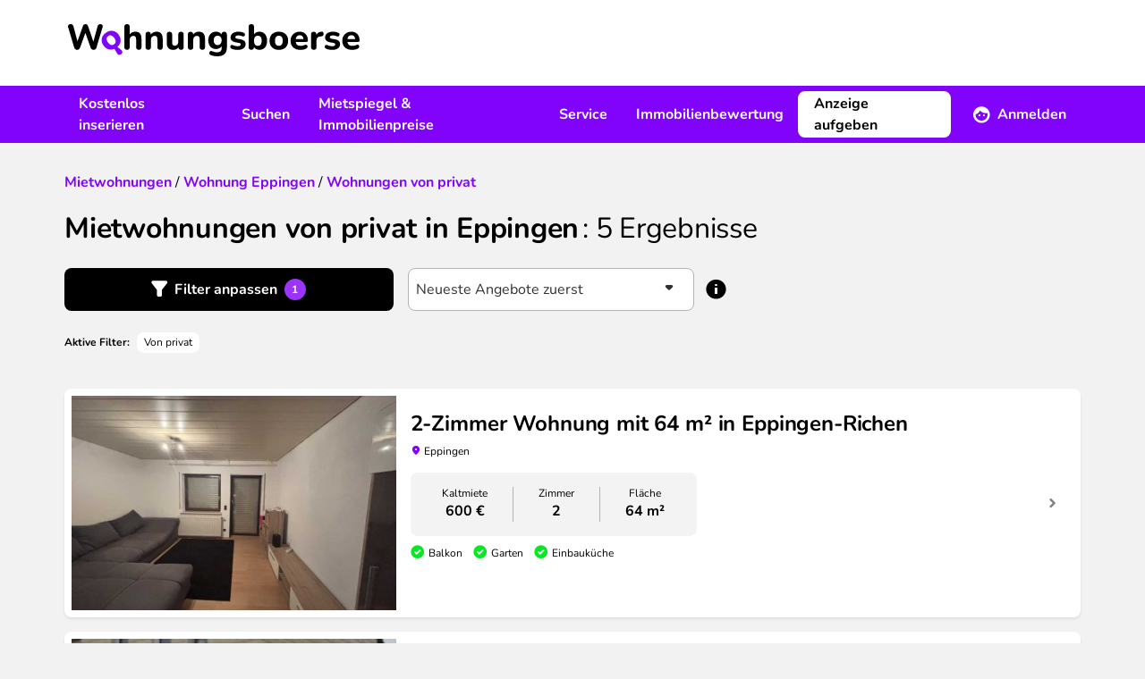

--- FILE ---
content_type: text/html; charset=UTF-8
request_url: https://www.wohnungsboerse.net/Eppingen/wohnungen-von-privat-mieten
body_size: 15716
content:
<!DOCTYPE html>
<html xmlns="http://www.w3.org/1999/xhtml" lang="de-DE"  class="h-full">
<head>
    <title>von privat Wohnungen in Eppingen mieten - wohnungsboerse.net</title>
    <meta name="description" content="Wohnungen in Eppingen von privat mieten! Bei wohnungsboerse.net findest du eine große Auswahl an Mietwohnungen von privat in Eppingen." />
    <meta name="page-topic" content="" />
    <meta http-equiv="X-UA-Compatible" content="IE=edge,chrome=1">
    <meta name="robots" content="noindex,follow" />
    <meta name="googlebot" content="noodp" />
    <meta name="slurp" content="noydir" />
    <meta name="msnbot" content="noodp" />
    <meta name="csrf-token" content="SRRWp7J0ItFqf2RXBkzj3wnOcSr2NCJfrOGMzijN">
    <meta name="viewport" content="width=device-width, initial-scale=1, maximum-scale=1" />
    <meta http-equiv="Content-Type" content="text/html; charset=UTF-8" />
    

    <link rel="preload" href="/img/2022/logo_header.svg" as="image" />

    <link rel="preload" as="font" href="/fonts/Nunito/Nunito-Bold.ttf" type="font/ttf" crossorigin="anonymous">
    <link rel="preload" as="font" href="/fonts/Nunito/Nunito-BoldItalic.ttf" type="font/ttf" crossorigin="anonymous">
    <link rel="preload" as="font" href="/fonts/Nunito/Nunito-Italic.ttf" type="font/ttf" crossorigin="anonymous">
    <link rel="preload" as="font" href="/fonts/Nunito/Nunito-Regular.ttf" type="font/ttf" crossorigin="anonymous">
    <link rel="preload" as="font" href="/fonts/wohnungsboerse.ttf" type="font/ttf" crossorigin="anonymous">

    <link rel="preconnect" href="https://osa.s24-media.immobilienscout24.de">
    <link rel="preconnect" href="https://tracking.sandbox-immobilienscout24.de">

            <link rel="canonical" href="https://www.wohnungsboerse.net/Eppingen/wohnungen-von-privat-mieten" />
                <link rel="stylesheet" href="/css/app.css" />
            <link href="https://www.wohnungsboerse.net/css/selectize.css" rel="stylesheet">
    
                        <meta property="og:type" content="article" />
                <meta property="og:url" content="https://www.wohnungsboerse.net/Eppingen/wohnungen-von-privat-mieten" />
        <meta property="fb:app_id" content="456865364445057" />
        <meta property="og:image" content="/img/2022/meta/default_logo.jpg" />
        <link rel="apple-touch-icon" sizes="180x180" href="/apple-touch-icon.png?v=2">
<link rel="icon" type="image/png" sizes="32x32" href="/favicon-32x32.png?v=2">
<link rel="icon" type="image/png" sizes="16x16" href="/favicon-16x16.png?v=2">
<link rel="manifest" href="/app.webmanifest?v=2">
<link rel="mask-icon" href="/safari-pinned-tab.svg?v=2" color="#5bbad5">
<link rel="shortcut icon" href="/favicon.ico?v=2">
<meta name="msapplication-TileColor" content="#603cba">
<meta name="theme-color" content="#ffffff">

    <script type="application/ld+json">
{
  "@context": "http://schema.org",
  "@type": "Organization",
  "address": {
    "@type": "PostalAddress",
    "addressLocality": "Berlin, Germany",
    "postalCode": "DE-10557",
    "streetAddress": "Invalidenstraße 65"
  },
  "email": "info(at)wohnungsboerse.net",
  "faxNumber": "+49 (0)30 / 243 01 1612",
  "name": "PWIB Wohnungs-Infobörse GmbH",
  "telephone": "+49 (0)30 / 243 01 1989",
  "logo": "/img/2014/logo_small.jpg",
  "url": "https://www.wohnungsboerse.net"
}
</script>

</head>

<body class="-privat_wohnung bg-body h-full">
    <div id="tooltips"></div>
    <div class="fixed inset-0 z-[1120] hidden w-full h-full overflow-y-auto bg-opacity-50 bg-fg-muted modal-overlay md:px-4 " id="adblock-modal">
    <div class="relative md:py-4 mx-auto w-100">
        <div class="rounded-lg bg-bg shadow-40">
        <div class="mt-3 text-center">
        <div class="w-12 h-12 mx-auto rounded-full before:text-warning before:icon-error before:text-3xl">
            
        </div>
        <h3 class="font-bold tracking-tight text-h4 lg:text-h3">Achtung!</h3>        <div class="py-3 mt-2 px-7">
            <p class="">
                Sie haben einen AdBlocker aktiviert. Um unsere Webseite vollständig nutzen zu können, deaktivieren Sie bitte Ihren Adblocker für diese Seite.
            </p>
        </div>
        <div class="items-center px-4 py-3">
            <button class="btn rounded-lg inline-flex items-center justify-center cursor-pointer text-white bg-primary lg:hover:bg-primary-muted active:bg-primary-emphasis disabled:!bg-fg-disabled disabled:!text-fg-on-disabled ok-btn" onclick="abConfirm();">OK</button>        </div>
    </div>
        </div>
    </div>
</div>

    <div id="fb-root"></div>
    <div class="flex-col h-full lg:flex">
                    <header class="items-center hidden h-24 bg-bg lg:flex shrink-0">
    <div class="container hidden lg:block">
        <a href="/" class="inline-block mx-1 my-3"><img src="/img/2022/logo_header.svg" alt="wohnungsboerse.net" width="326" height="36" class="img-fluid" /></a>
    </div>
</header>

<nav class="relative z-10 hidden bg-secondary print:hidden lg:flex shrink-0" id="main-nav">
    <div class="container flex justify-between ">
        <ul class="flex items-center">
            <li>
                <a href="javascript:void(0);" data-toggle="menu-1" class="flex items-center h-16 px-4 font-bold text-fg-on-dark hover:underline hover:underline-offset-8 hover:decoration-2 hover:decoration-fg-on-dark">Kostenlos inserieren</a>
                <div class="submenu left-0 hidden w-full p-5 bg-bg lg:absolute shadow-sm" id="menu-1">
                    <div class="container grid grid-cols-3 space-x-4">
                        <div>
    <span class="mx-4 font-bold text-fg">Vermieten</span>    <ul>
                    <li class="px-4 rounded-lg hover:bg-bg-canvas"><a href="https://www.wohnungsboerse.net/vermietung/wohnung-vermieten" class="block leading-14 border-b-1 border-b-fg-light ">Wohnung vermieten</a></li>
                    <li class="px-4 rounded-lg hover:bg-bg-canvas"><a href="https://www.wohnungsboerse.net/vermietung/haus-vermieten" class="block leading-14 border-b-1 border-b-fg-light ">Haus vermieten</a></li>
                    <li class="px-4 rounded-lg hover:bg-bg-canvas"><a href="https://www.wohnungsboerse.net/vermietung/nachmieter-gesucht" class="block leading-14 border-b-1 border-b-fg-light ">Nachmieter:in suchen</a></li>
                    <li class="px-4 rounded-lg hover:bg-bg-canvas"><a href="https://www.wohnungsboerse.net/mietgesuche" class="block leading-14 border-b-1 border-b-fg-light ">Mietgesuche ansehen</a></li>
            </ul>
</div>                        <div>
    <span class="mx-4 font-bold text-fg">Verkaufen</span>    <ul>
                    <li class="px-4 rounded-lg hover:bg-bg-canvas"><a href="https://www.wohnungsboerse.net/verkaufen/immobilien-haus" class="block leading-14 border-b-1 border-b-fg-light ">Immobilie online inserieren</a></li>
                    <li class="px-4 rounded-lg hover:bg-bg-canvas"><a href="https://www.wohnungsboerse.net/kaufgesuche" class="block leading-14 border-b-1 border-b-fg-light ">Kaufgesuche ansehen</a></li>
                    <li class="px-4 rounded-lg hover:bg-bg-canvas"><a href="https://www.wohnungsboerse.net/maklersuche" class="block leading-14 border-b-1 border-b-fg-light ">Makler:innen finden</a></li>
            </ul>
</div>                    </div>
                </div>
            </li>
            <li>
                <a href="javascript:void(0);" data-toggle="menu-2" class="flex items-center h-16 px-4 font-bold text-fg-on-dark hover:underline hover:underline-offset-8 hover:decoration-2 hover:decoration-fg-on-dark">Suchen</a>
                <div class="submenu left-0 hidden w-full p-5 bg-bg lg:absolute shadow-sm" id="menu-2">
                    <div class="container grid grid-cols-3 space-x-4">
                        <div>
    <span class="mx-4 font-bold text-fg">Mieten</span>    <ul>
                    <li class="px-4 rounded-lg hover:bg-bg-canvas"><a href="https://www.wohnungsboerse.net/wohnung-mieten-provisionsfrei" class="block leading-14 border-b-1 border-b-fg-light ">Wohnung mieten</a></li>
                    <li class="px-4 rounded-lg hover:bg-bg-canvas"><a href="https://www.wohnungsboerse.net/haus-mieten" class="block leading-14 border-b-1 border-b-fg-light ">Haus mieten</a></li>
                    <li class="px-4 rounded-lg hover:bg-bg-canvas"><a href="https://www.wohnungsboerse.net/zimmervermietung-wg-gesucht" class="block leading-14 border-b-1 border-b-fg-light ">WG-Zimmer finden</a></li>
            </ul>
</div>                        <div>
    <span class="mx-4 font-bold text-fg">Kaufen</span>    <ul>
                    <li class="px-4 rounded-lg hover:bg-bg-canvas"><a href="https://www.wohnungsboerse.net/wohnung-kaufen" class="block leading-14 border-b-1 border-b-fg-light ">Wohnung kaufen</a></li>
                    <li class="px-4 rounded-lg hover:bg-bg-canvas"><a href="https://www.wohnungsboerse.net/haus-kaufen" class="block leading-14 border-b-1 border-b-fg-light ">Haus kaufen</a></li>
            </ul>
</div>                        <div>
    <span class="mx-4 font-bold text-fg">Suchen</span>    <ul>
                    <li class="px-4 rounded-lg hover:bg-bg-canvas"><a href="https://www.wohnungsboerse.net/mietgesuche-immobiliengesuche-aufgeben" class="block leading-14 border-b-1 border-b-fg-light ">Suchanzeige kostenlos aufgeben</a></li>
            </ul>
</div>                    </div>
                </div>
            </li>
            <li>
                <a href="javascript:void(0);" data-toggle="menu-3" class="flex items-center h-16 px-4 font-bold text-fg-on-dark hover:underline hover:underline-offset-8 hover:decoration-2 hover:decoration-fg-on-dark">Mietspiegel &amp; Immobilienpreise</a>
                <div class="submenu left-0 hidden w-full p-5 bg-bg lg:absolute shadow-sm" id="menu-3">
                    <div class="container grid grid-cols-3 space-x-4">
                        <div>
    <span class="mx-4 font-bold text-fg">Deutschland</span>    <ul>
                    <li class="px-4 rounded-lg hover:bg-bg-canvas"><a href="https://www.wohnungsboerse.net/mietspiegel-mietpreise" class="block leading-14 border-b-1 border-b-fg-light ">Mietspiegel</a></li>
                    <li class="px-4 rounded-lg hover:bg-bg-canvas"><a href="https://www.wohnungsboerse.net/immobilienpreise" class="block leading-14 border-b-1 border-b-fg-light ">Immobilienpreise</a></li>
                    <li class="px-4 rounded-lg hover:bg-bg-canvas"><a href="https://www.wohnungsboerse.net/immobilienbewertung" class="block leading-14 border-b-1 border-b-fg-light ">Kostenlose Immobilienbewertung</a></li>
            </ul>
</div>                        <div>
    <span class="mx-4 font-bold text-fg">Österreich</span>    <ul>
                    <li class="px-4 rounded-lg hover:bg-bg-canvas"><a href="https://www.wohnungsboerse.net/mietspiegel-mietpreise-oesterreich" class="block leading-14 border-b-1 border-b-fg-light ">Mietpreise in Österreich</a></li>
                    <li class="px-4 rounded-lg hover:bg-bg-canvas"><a href="https://www.wohnungsboerse.net/immobilienpreise-oesterreich" class="block leading-14 border-b-1 border-b-fg-light ">Immobilienpreise in Österreich</a></li>
            </ul>
</div>                    </div>
                </div>
            </li>
            <li>
                <a href="javascript:void(0);" data-toggle="menu-4" class="flex items-center h-16 px-4 font-bold text-fg-on-dark hover:underline hover:underline-offset-8 hover:decoration-2 hover:decoration-fg-on-dark">Service</a>
                <div class="submenu left-0 hidden w-full p-5 bg-bg lg:absolute shadow-sm" id="menu-4">
                    <div class="container grid grid-cols-2 space-x-4">
                        <div>
    <span class="mx-4 font-bold text-fg">Mieten &amp; Vermieten</span>    <ul>
                    <li class="px-4 rounded-lg hover:bg-bg-canvas"><a href="https://www.wohnungsboerse.net/Mietvertraege-Mietvertrag-Kuendigungsfrist-pwib_id-vertraege.html" class="block leading-14 border-b-1 border-b-fg-light ">Mietverträge &amp; Vorlagen</a></li>
                    <li class="px-4 rounded-lg hover:bg-bg-canvas"><a href="https://www.wohnungsboerse.net/wohnungsuebergabeprotokoll" class="block leading-14 border-b-1 border-b-fg-light ">Wohnungsübergabeprotokoll</a></li>
                    <li class="px-4 rounded-lg hover:bg-bg-canvas"><a href="https://www.wohnungsboerse.net/mieterselbstauskunft" class="block leading-14 border-b-1 border-b-fg-light ">Mieterselbstauskunft</a></li>
                    <li class="px-4 rounded-lg hover:bg-bg-canvas"><a href="https://www.wohnungsboerse.net/vermieterbescheinigung" class="block leading-14 border-b-1 border-b-fg-light ">Vermieterbescheinigung</a></li>
                    <li class="px-4 rounded-lg hover:bg-bg-canvas"><a href="https://www.wohnungsboerse.net/mietminderung" class="block leading-14 border-b-1 border-b-fg-light ">Mietminderung</a></li>
            </ul>
</div>                        <div>
    <span class="mx-4 font-bold text-fg">Umziehen</span>    <ul>
                    <li class="px-4 rounded-lg hover:bg-bg-canvas"><a href="https://www.wohnungsboerse.net/umziehen/umzugscheckliste" class="block leading-14 border-b-1 border-b-fg-light ">Umzug Checkliste</a></li>
                    <li class="px-4 rounded-lg hover:bg-bg-canvas"><a href="https://www.wohnungsboerse.net/umziehen/umzugsunternehmen" class="block leading-14 border-b-1 border-b-fg-light ">Günstigste Umzugsfirma in deiner Region finden</a></li>
                    <li class="px-4 rounded-lg hover:bg-bg-canvas"><a href="https://www.wohnungsboerse.net/kuendigung-wohnung-muster" class="block leading-14 border-b-1 border-b-fg-light ">Mietvertrag kündigen</a></li>
                    <li class="px-4 rounded-lg hover:bg-bg-canvas"><a href="https://www.wohnungsboerse.net/kuendigungsfrist-wohnung" class="block leading-14 border-b-1 border-b-fg-light ">Kündigungsfristen bei Wohnungsmietverträgen</a></li>
            </ul>
</div>                    </div>
                </div>
            </li>
            <li>
                <a href="https://www.wohnungsboerse.net/immobilienbewertung" class="flex items-center h-16 px-4 font-bold text-fg-on-dark hover:underline hover:underline-offset-8 hover:decoration-2 hover:decoration-fg-on-dark">Immobilienbewertung</a>
            </li>
        </ul>
        <div>
            <ul class="relative flex items-center">
                <li>
                    <div class="flex items-center">
                                                    <a class="btn rounded-lg inline-flex items-center justify-center cursor-pointer bg-bg border-2 border-bg text-fg lg:hover:bg-transparent lg:hover:border-fg-on-dark lg:hover:text-fg-on-dark active:bg-bg active:text-fg disabled:!bg-bg-subtle disabled:!text-fg-on-disabled disabled:!border-bg-subtle mr-2" href="https://www.wohnungsboerse.net/vermietung/wohnung-vermieten" title="Immobilie inserieren">Anzeige aufgeben</a>                            <a href="javascript:void(0);" data-toggle="menu-member" class="flex items-center h-16 px-4 font-bold text-fg-on-dark before:text-white before:text-xl before:icon-profile before:mr-2 group"><span class="group-hover:underline group-hover:underline-offset-8 group-hover:decoration-2 group-hover:decoration-fg-on-dark">Anmelden</span></a>
                                            </div>
                    <div class="absolute right-0 z-10 hidden p-5 bg-white shadow-80 rounded-b-md w-80 submenu" id="menu-member">
            <form id="loginForm" method="post" action="https://www.wohnungsboerse.net/login" target="_top">
            <input type="hidden" name="_token" value="SRRWp7J0ItFqf2RXBkzj3wnOcSr2NCJfrOGMzijN" autocomplete="off">            <input name="_method" value="POST" type="hidden" />
            <label class="font-bold" for="user_username">
    Benutzername
</label>
            <input   type="text" class="w-full h-12 px-2 rounded-lg border-1 placeholder:text-input-placeholder focus:outline-none focus:border-input-border-focus border-input-border" name="email" id="user_username" value="" />

            <label class="font-bold block mt-4" for="user_passwd">
    Passwort
</label>
            <input   type="password" class="w-full h-12 px-2 rounded-lg border-1 placeholder:text-input-placeholder focus:outline-none focus:border-input-border-focus border-input-border" name="password" id="user_passwd" value="" />


            <a class="btn rounded-lg inline-flex items-center justify-center cursor-pointer text-secondary lg:hover:text-secondary-muted active:text-secondary-emphasis disabled:!text-secondary-disabled px-0" href="https://www.wohnungsboerse.net/forgot-password" rel="nofollow" target="_top">Passwort vergessen?</a>
            <button class="btn rounded-lg inline-flex items-center justify-center cursor-pointer text-white bg-primary lg:hover:bg-primary-muted active:bg-primary-emphasis disabled:!bg-fg-disabled disabled:!text-fg-on-disabled w-full mt-3" type="submit">Anmelden</button>        </form>
        <div class="mt-4 text-center">
                        <hr class="mt-4 mb-4 border-fg-light" />
            <div class="font-bold text-fg-muted">Neu hier?</div>
            <a class="btn rounded-lg inline-flex items-center justify-center cursor-pointer text-secondary lg:hover:text-secondary-muted active:text-secondary-emphasis disabled:!text-secondary-disabled mx-auto" href="https://www.wohnungsboerse.net/register" rel="nofollow" target="_top">Kostenlos registrieren</a>        </div>
    </div>
                </li>
            </ul>
        </div>
    </div>
</nav>


<div class="flex items-center justify-between bg-white lg:hidden h-16 relative z-[1101] shadow-20 print:shadow-none">
    <label class="relative flex items-center justify-center w-16 h-16 cursor-pointer print:hidden menu-toggle rounded-0 collapsed before:text-primary before:icon-menu before:text-3xl" for="mobile-menu"></label>
    <a href="https://www.wohnungsboerse.net" class="flex justify-center px-3 py-1 lg:h-16" rel="nofollow" target="_top" title="wohnungsboerse.net"><img src="/img/2022/logo_header.svg" alt="wohnungsboerse.net" width="326" height="36" class="img-fluid" /></a>

            <a href="https://www.wohnungsboerse.net/login" class="flex items-center justify-center w-16 h-16 no-underline print:hidden lg:hidden before:icon-profile before:text-fg before:text-2xl" rel="nofollow" target="_top" title="Login"></a>
    </div>
<div id="menu-wrapper" class="absolute hidden w-full overflow-hidden transition-opacity opacity-0 lg:hidden">
    <input type="checkbox" id="mobile-menu" name="mobile-menu" class="hidden menu-checkbox" autocomplete="off" />
    <div class="absolute top-0 left-0 w-full h-full overflow-hidden transition-transform -translate-x-full menu bg-bg md:w-100 md:-translate-x-100">
        <div class="flex items-center justify-center w-full h-full">
    <img src="/img/2022/loading.svg" width="40" height="40" loading="lazy" class="animate-spin" />
</div>
    </div>
</div>
                <main class="grow">
            <noscript>
                <section class="md:px-4 lg:container"><div class="p-4 text-center bg-error text-bg">
                        <b>Bitte aktiviere JavaScript!</b><br />
                        Der Funktionsumfang und die Benutzerfreundlichkeit dieser Seite ist im Moment stark eingeschränkt,
                        da JavaScript nicht aktiviert ist.
                    </div></section>
            </noscript>
                                                            <nav class="px-4 lg:container">
                            </nav>

            
            <section class="container sticky top-0 hidden z-1 lg:block">
                <div id="left-sky" class="min-h-[600px] h-full absolute left-0">
              <s24-ad-slot
        ad-unit-path="/4467/wohnungsboerse_net/Resultlist/Left_Banner_1"
        size-map-0x0=""
        size-map-1405x0="120x600"
        size-map-1485x0="120x600,160x600"
        size-map-1560x0="120x600,160x600,200x600"
        size-map-1760x0="120x600,160x600,200x600,300x600"
        class="absolute right-0"
        >
      </s24-ad-slot>
    </div>
<div id="right-sky" class="min-h-[600px] h-full absolute right-0">
              <s24-ad-slot
        ad-unit-path="/4467/wohnungsboerse_net/Resultlist/Right_Banner_1"
        size-map-0x0=""
        size-map-1405x0="120x600"
        size-map-1485x0="120x600,160x600"
        size-map-1560x0="120x600,160x600,200x600"
        size-map-1760x0="120x600,160x600,200x600,300x600"
        class="absolute left-0"
        >
      </s24-ad-slot>
    </div>
            </section>
                <section class="md:px-4 lg:container px-4"><div class="pt-6 pb-4 search-header lg:pt-8 lg:pb-6">
    <div class="mb-4 lg:mb-5">
            <div class="breadcrumb" itemscope="" itemtype="http://schema.org/BreadcrumbList">
                            <span itemprop="itemListElement" itemscope="" itemtype="http://schema.org/ListItem">
              <a class="underline text-secondary visited:text-secondary-emphasis hover:text-secondary-muted font-bold no-underline" href="https://www.wohnungsboerse.net/wohnung-mieten-provisionsfrei" itemprop="item"><span itemprop="name">Mietwohnungen</span></a>              <meta itemprop="position" content="1">
            </span>
                          /
                                                  <span itemprop="itemListElement" itemscope="" itemtype="http://schema.org/ListItem">
              <a class="underline text-secondary visited:text-secondary-emphasis hover:text-secondary-muted font-bold no-underline" href="https://www.wohnungsboerse.net/Eppingen/mieten/wohnungen" itemprop="item"><span itemprop="name">Wohnung Eppingen</span></a>              <meta itemprop="position" content="2">
            </span>
                          /
                                                  <span itemprop="itemListElement" itemscope="" itemtype="http://schema.org/ListItem">
              <a class="underline text-secondary visited:text-secondary-emphasis hover:text-secondary-muted font-bold no-underline" href="https://www.wohnungsboerse.net/Eppingen/wohnungen-von-privat-mieten" itemprop="item"><span itemprop="name">Wohnungen von privat</span></a>              <meta itemprop="position" content="3">
            </span>
                                </div>

    </div>        <h1 class="font-bold tracking-tighter text-h3 lg:text-h2 inline">Mietwohnungen von privat in Eppingen</h1>    <span class="font-bold tracking-tighter text-h3 lg:text-h2 font-normal results-text">: <span class="whitespace-nowrap"><span>5</span> Ergebnisse</span></span></div>

    <div class="fixed inset-0 z-[1120] hidden w-full h-full overflow-y-auto bg-opacity-50 bg-fg-muted modal-overlay md:px-4 " id="filter-modal">
    <div class="relative md:py-4 mx-auto max-w-184">
        <div class="rounded-lg bg-bg shadow-40">
        <div class="flex items-center justify-between h-16 pl-4 ">
                    <h3 class="font-bold tracking-tight text-h4 lg:text-h3">Filter</h3>                <button class="flex items-center justify-center w-12 h-12 ok-btn before:icon-close before:text-xl"></button>
    </div>
    <div class="collapse-search">
            <form method="get" action="https://www.wohnungsboerse.net/searches/index" id="searchform" class="estate-count-searchform">
                <input type="hidden" value="1" name="isSearch" />
                <input type="hidden" value="DE" name="country" />
                <input type="hidden" value="1" name="page" />
                                <div class="px-4 overflow-y-auto lg:px-8 md:h-[calc(100dvh-180px)] h-[calc(100dvh-148px)] inner-search">
                    <div class="p-4 rounded-lg bg-bg-canvas">
                        <div>
                            <label class="font-bold block mb-1" for="SearchEstateMarketingTypes">
    Was?
</label>
                            <select   class="selectize min-h-12" id="SearchEstateMarketingTypes" name="estate_marketing_types">

                                        <option value="miete,1"  selected >Wohnung mieten</option>
                                                <option value="kauf,1" >Wohnung kaufen</option>
                                                <option value="miete,3" >Haus mieten</option>
                                                <option value="kauf,3" >Haus kaufen</option>
                                                <option value="miete,5" >WG gesucht</option>
                                                <option value="kauf,rendite" >Renditeobjekte</option>
                        
</select>

                            <input type="hidden" name="marketing_type" id="SearchMarketingType" />
                            <input type="hidden" name="estate_types[]" id="SearchEstateType" />
                        </div>
                        <div class="mt-4">
                            <label class="font-bold block mb-1" for="SearchZipcodeCity">
    Wo?
</label>
                                                            
                                                                    <input type="hidden" id="cities" name="cities[]" value="Eppingen" />
                                
                                                                    <input type="hidden" id="zipcodes" name="zipcodes[]" value="" />
                                
                                
                                <div class="relative autoComplete_wrapper">
    <input disabled  type="search" class="w-full h-12 px-2 rounded-lg border-1 placeholder:text-input-placeholder focus:outline-none focus:border-input-border-focus border-input-border-disabled text-input-border-disabled bg-body autocomplete aria-expanded:border-b-0 aria-expanded:rounded-b-none appearance-none bg-bg" autocomplete="off" data-autocomplete-mode="content_aware" placeholder="Ort oder PLZ" value="Eppingen" name="term" id="SearchZipcodeCity" />

</div>                                                    </div>
                        <div class="mt-4">
                                                    </div>
                                                    <div class="mt-4">
                                <label class="font-bold block mb-1">
    Umkreis
</label>
                                <select   class="selectize min-h-12 peer" id="SearchUmkreis" name="umkreiskm">

                                        <option value=""  selected >+0 km</option>
                                                <option value="5" >+5 km</option>
                                                <option value="10" >+10 km</option>
                                                <option value="20" >+20 km</option>
                                                <option value="50" >+50 km</option>
                        
</select>

                                <div class="hidden mt-2 text-caption text-fg-muted peer-disabled:block">
                                    Bei der Suche von mehr als einem Stadtteil ist die Umkreisssuche nicht verfügbar
                                </div>
                            </div>
                                            </div>

                    <div class="p-4 mt-4 rounded-lg lg:mt-10 bg-bg-canvas" id="properties">
                        <div class="mb-4">
                            <label class="font-bold block mb-1" for="SearchPricetext">
    Preis in €
</label>
                            <div class="flex items-center space-x-2">
                                <input   type="text" class="w-full h-12 px-2 rounded-lg border-1 placeholder:text-input-placeholder focus:outline-none focus:border-input-border-focus border-input-border" name="minprice" id="SearchMinprice" placeholder="von" value="" />

                                <span class="before:icon-remove before:text-fg-subtle"></span>
                                <input   type="text" class="w-full h-12 px-2 rounded-lg border-1 placeholder:text-input-placeholder focus:outline-none focus:border-input-border-focus border-input-border" name="maxprice" id="SearchMaxprice" placeholder="bis" value="" />

                            </div>
                        </div>
                        <div class="mb-4">
                            <label class="font-bold block mb-1" for="SearchSizetext">
    Fläche in m²
</label>
                            <div class="flex items-center space-x-2">
                                <input   type="text" class="w-full h-12 px-2 rounded-lg border-1 placeholder:text-input-placeholder focus:outline-none focus:border-input-border-focus border-input-border" name="minsize" id="SearchMinsize" placeholder="von" value="" />

                                <span class="before:icon-remove before:text-fg-subtle"></span>
                                <input   type="text" class="w-full h-12 px-2 rounded-lg border-1 placeholder:text-input-placeholder focus:outline-none focus:border-input-border-focus border-input-border" name="maxsize" id="SearchMaxsize" placeholder="bis" value="" />

                            </div>
                        </div>
                        <div>
                            <label class="font-bold block mb-1" for="SearchRoomstext">
    Zimmer
</label>
                            <div class="flex items-center space-x-2">
                                <input   type="text" class="w-full h-12 px-2 rounded-lg border-1 placeholder:text-input-placeholder focus:outline-none focus:border-input-border-focus border-input-border" name="minrooms" id="SearchMinrooms" placeholder="von" value="" />

                                <span class="before:icon-remove before:text-fg-subtle"></span>
                                <input   type="text" class="w-full h-12 px-2 rounded-lg border-1 placeholder:text-input-placeholder focus:outline-none focus:border-input-border-focus border-input-border" name="maxrooms" id="SearchMaxrooms" placeholder="bis" value="" />

                            </div>
                        </div>
                    </div>
                    <div class="p-4 mt-4 rounded-lg lg:mt-10 bg-bg-canvas">
                        <label class="font-bold block mb-1" for="SearchEstateSubTypes">
    Objekttyp
</label>
                        <div class="mb-6 MarketingEstateSubTypes">
                            <select  multiple class="selectize-multiple" name="EstateSubTypes[]" id="SearchEstateSubTypes">

            
    
</select>

                        </div>
                        <div class="grid grid-cols-1 sm:grid-cols-2">
                                                            <label class="font-bold flex items-center min-h-12 !font-normal cursor-pointer" for="furnishing_1">
    <div class="flex items-start">
        <input   id="furnishing_1" class="border-2 w-5 h-5 text-secondary rounded-sm mr-2 mt-0.5 form-checkbox focus:ring-0 focus:outline-none focus:border-input-border-focus cursor-pointer border-fg-subtle" type="checkbox" value="1" name="furnishings[]" />
        <span class="">Möbliert</span>
    </div>
</label>

                                                                                            <label class="font-bold flex items-center min-h-12 !font-normal cursor-pointer" for="furnishing_2">
    <div class="flex items-start">
        <input   id="furnishing_2" class="border-2 w-5 h-5 text-secondary rounded-sm mr-2 mt-0.5 form-checkbox focus:ring-0 focus:outline-none focus:border-input-border-focus cursor-pointer border-fg-subtle" type="checkbox" value="2" name="furnishings[]" />
        <span class="">Balkon</span>
    </div>
</label>

                                                                                            <label class="font-bold flex items-center min-h-12 !font-normal cursor-pointer" for="furnishing_4">
    <div class="flex items-start">
        <input   id="furnishing_4" class="border-2 w-5 h-5 text-secondary rounded-sm mr-2 mt-0.5 form-checkbox focus:ring-0 focus:outline-none focus:border-input-border-focus cursor-pointer border-fg-subtle" type="checkbox" value="4" name="furnishings[]" />
        <span class="">Garten</span>
    </div>
</label>

                                                                                            <label class="font-bold flex items-center min-h-12 !font-normal cursor-pointer" for="furnishing_7">
    <div class="flex items-start">
        <input   id="furnishing_7" class="border-2 w-5 h-5 text-secondary rounded-sm mr-2 mt-0.5 form-checkbox focus:ring-0 focus:outline-none focus:border-input-border-focus cursor-pointer border-fg-subtle" type="checkbox" value="7" name="furnishings[]" />
        <span class="">Wintergarten</span>
    </div>
</label>

                                                                                            <label class="font-bold flex items-center min-h-12 !font-normal cursor-pointer" for="furnishing_6">
    <div class="flex items-start">
        <input   id="furnishing_6" class="border-2 w-5 h-5 text-secondary rounded-sm mr-2 mt-0.5 form-checkbox focus:ring-0 focus:outline-none focus:border-input-border-focus cursor-pointer border-fg-subtle" type="checkbox" value="6" name="furnishings[]" />
        <span class="">Dachterrasse</span>
    </div>
</label>

                                                                                            <label class="font-bold flex items-center min-h-12 !font-normal cursor-pointer" for="furnishing_3">
    <div class="flex items-start">
        <input   id="furnishing_3" class="border-2 w-5 h-5 text-secondary rounded-sm mr-2 mt-0.5 form-checkbox focus:ring-0 focus:outline-none focus:border-input-border-focus cursor-pointer border-fg-subtle" type="checkbox" value="3" name="furnishings[]" />
        <span class="">Terrasse</span>
    </div>
</label>

                                                                                            <label class="font-bold flex items-center min-h-12 !font-normal cursor-pointer" for="furnishing_5">
    <div class="flex items-start">
        <input   id="furnishing_5" class="border-2 w-5 h-5 text-secondary rounded-sm mr-2 mt-0.5 form-checkbox focus:ring-0 focus:outline-none focus:border-input-border-focus cursor-pointer border-fg-subtle" type="checkbox" value="5" name="furnishings[]" />
        <span class="">Loggia</span>
    </div>
</label>

                                                                                            <label class="font-bold flex items-center min-h-12 !font-normal cursor-pointer" for="furnishing_9">
    <div class="flex items-start">
        <input   id="furnishing_9" class="border-2 w-5 h-5 text-secondary rounded-sm mr-2 mt-0.5 form-checkbox focus:ring-0 focus:outline-none focus:border-input-border-focus cursor-pointer border-fg-subtle" type="checkbox" value="9" name="furnishings[]" />
        <span class="">Separate Küche</span>
    </div>
</label>

                                                                                            <label class="font-bold flex items-center min-h-12 !font-normal cursor-pointer" for="furnishing_8">
    <div class="flex items-start">
        <input   id="furnishing_8" class="border-2 w-5 h-5 text-secondary rounded-sm mr-2 mt-0.5 form-checkbox focus:ring-0 focus:outline-none focus:border-input-border-focus cursor-pointer border-fg-subtle" type="checkbox" value="8" name="furnishings[]" />
        <span class="">Wohnküche</span>
    </div>
</label>

                                                                                            <label class="font-bold flex items-center min-h-12 !font-normal cursor-pointer" for="furnishing_11">
    <div class="flex items-start">
        <input   id="furnishing_11" class="border-2 w-5 h-5 text-secondary rounded-sm mr-2 mt-0.5 form-checkbox focus:ring-0 focus:outline-none focus:border-input-border-focus cursor-pointer border-fg-subtle" type="checkbox" value="11" name="furnishings[]" />
        <span class="">Einbauküche</span>
    </div>
</label>

                                                                                            <label class="font-bold flex items-center min-h-12 !font-normal cursor-pointer" for="furnishing_16">
    <div class="flex items-start">
        <input   id="furnishing_16" class="border-2 w-5 h-5 text-secondary rounded-sm mr-2 mt-0.5 form-checkbox focus:ring-0 focus:outline-none focus:border-input-border-focus cursor-pointer border-fg-subtle" type="checkbox" value="16" name="furnishings[]" />
        <span class="">Keller</span>
    </div>
</label>

                                                                                            <label class="font-bold flex items-center min-h-12 !font-normal cursor-pointer" for="furnishing_13">
    <div class="flex items-start">
        <input   id="furnishing_13" class="border-2 w-5 h-5 text-secondary rounded-sm mr-2 mt-0.5 form-checkbox focus:ring-0 focus:outline-none focus:border-input-border-focus cursor-pointer border-fg-subtle" type="checkbox" value="13" name="furnishings[]" />
        <span class="">Garage</span>
    </div>
</label>

                                                                                            <label class="font-bold flex items-center min-h-12 !font-normal cursor-pointer" for="furnishing_31">
    <div class="flex items-start">
        <input   id="furnishing_31" class="border-2 w-5 h-5 text-secondary rounded-sm mr-2 mt-0.5 form-checkbox focus:ring-0 focus:outline-none focus:border-input-border-focus cursor-pointer border-fg-subtle" type="checkbox" value="31" name="furnishings[]" />
        <span class="">Wohnen auf Zeit</span>
    </div>
</label>

                                                                                            <label class="font-bold flex items-center min-h-12 !font-normal cursor-pointer" for="furnishing_19">
    <div class="flex items-start">
        <input   id="furnishing_19" class="border-2 w-5 h-5 text-secondary rounded-sm mr-2 mt-0.5 form-checkbox focus:ring-0 focus:outline-none focus:border-input-border-focus cursor-pointer border-fg-subtle" type="checkbox" value="19" name="furnishings[]" />
        <span class="">Altbau</span>
    </div>
</label>

                                                                                            <label class="font-bold flex items-center min-h-12 !font-normal cursor-pointer" for="furnishing_20">
    <div class="flex items-start">
        <input   id="furnishing_20" class="border-2 w-5 h-5 text-secondary rounded-sm mr-2 mt-0.5 form-checkbox focus:ring-0 focus:outline-none focus:border-input-border-focus cursor-pointer border-fg-subtle" type="checkbox" value="20" name="furnishings[]" />
        <span class="">Neubau</span>
    </div>
</label>

                                                                                            <label class="font-bold flex items-center min-h-12 !font-normal cursor-pointer" for="furnishing_29">
    <div class="flex items-start">
        <input   id="furnishing_29" class="border-2 w-5 h-5 text-secondary rounded-sm mr-2 mt-0.5 form-checkbox focus:ring-0 focus:outline-none focus:border-input-border-focus cursor-pointer border-fg-subtle" type="checkbox" value="29" name="furnishings[]" />
        <span class="">Behindertengerecht</span>
    </div>
</label>

                                                                                            <label class="font-bold flex items-center min-h-12 !font-normal cursor-pointer" for="furnishing_27">
    <div class="flex items-start">
        <input   id="furnishing_27" class="border-2 w-5 h-5 text-secondary rounded-sm mr-2 mt-0.5 form-checkbox focus:ring-0 focus:outline-none focus:border-input-border-focus cursor-pointer border-fg-subtle" type="checkbox" value="27" name="furnishings[]" />
        <span class="">Tiere erlaubt</span>
    </div>
</label>

                                                                                            <label class="font-bold flex items-center min-h-12 !font-normal cursor-pointer" for="furnishing_26">
    <div class="flex items-start">
        <input   id="furnishing_26" class="border-2 w-5 h-5 text-secondary rounded-sm mr-2 mt-0.5 form-checkbox focus:ring-0 focus:outline-none focus:border-input-border-focus cursor-pointer border-fg-subtle" type="checkbox" value="26" name="furnishings[]" />
        <span class="">WG geeignet</span>
    </div>
</label>

                                                                                        <label class="font-bold flex items-center min-h-12 !font-normal cursor-pointer" for="provisionsfrei">
    <div class="flex items-start">
        <input   id="provisionsfrei" class="border-2 w-5 h-5 text-secondary rounded-sm mr-2 mt-0.5 form-checkbox focus:ring-0 focus:outline-none focus:border-input-border-focus cursor-pointer border-fg-subtle" type="checkbox" value="1" name="provisionsfrei" />
        <span class="">Provisionsfrei</span>
    </div>
</label>
                            <label class="font-bold flex items-center min-h-12 !font-normal cursor-pointer" for="private_offer">
    <div class="flex items-start">
        <input  checked id="private_offer" class="border-2 w-5 h-5 text-secondary rounded-sm mr-2 mt-0.5 form-checkbox focus:ring-0 focus:outline-none focus:border-input-border-focus cursor-pointer border-fg-subtle" type="checkbox" value="1" name="private_offer" />
        <span class="">Von privat</span>
    </div>
</label>
                        </div>
                    </div>
                </div>

                <div class="px-4 py-4 lg:px-8 border-t-1 border-fg-light">
                    <button class="btn rounded-lg inline-flex items-center justify-center cursor-pointer text-white bg-primary lg:hover:bg-primary-muted active:bg-primary-emphasis disabled:!bg-fg-disabled disabled:!text-fg-on-disabled w-full after:icon-chevron_right estate-count-button" title="Jetzt Wohnung finden" id="SearchFind" onclick="jQuery('#searchform').submit();">5 Treffer</button>                </div>
            </form>
        </div>
        </div>
    </div>
</div>

    <div class="grid gap-4 mb-6 lg:grid-cols-3 md:grid-cols-2">
                    <button class="btn rounded-lg inline-flex items-center justify-center cursor-pointer text-white bg-primary lg:hover:bg-primary-muted active:bg-primary-emphasis disabled:!bg-fg-disabled disabled:!text-fg-on-disabled w-full before:icon-filter" data-toggle="expand-button">Filter anpassen <span class="inline-flex items-center justify-center w-6 h-6 ml-2 font-bold rounded-full text-bg bg-secondary-muted text-caption">1</span></button>                <div class="fixed inset-0 z-[1120] hidden w-full h-full overflow-y-auto bg-opacity-50 bg-fg-muted modal-overlay md:px-4 " id="rankingLayer">
    <div class="relative md:py-4 mx-auto md:w-160">
        <div class="rounded-lg bg-bg shadow-40">
        <div class="flex items-center justify-between h-16 pl-4 ">
                    <h3 class="font-bold tracking-tight text-h4 lg:text-h3">Ranking und Sortierung der Ergebnislisten</h3>                <button class="flex items-center justify-center w-12 h-12 ok-btn before:icon-close before:text-xl"></button>
    </div>
    <p class="px-4 pb-4">
        Eine detaillierte Erklärung unserer Sortierungslogik für die Standardsortierung und allen weiteren Sortierungsoptionen findest Du <a class="underline text-secondary visited:text-secondary-emphasis hover:text-secondary-muted" href="https://www.wohnungsboerse.net/agb-ranking" target="_blank">hier</a> in unseren AGB.
    </p>
        </div>
    </div>
</div>

<div class="sorting flex justify-between">
    <select tabindex="-1" class="sorting-select w-full">
        <option value="https://www.wohnungsboerse.net/Eppingen/wohnungen-von-privat-mieten?sort=estates.modified&amp;direction=DESC">Neueste Angebote zuerst</option>
                    <option value="https://www.wohnungsboerse.net/Eppingen/wohnungen-von-privat-mieten?sort=estates.rent_cold&amp;direction=ASC" >Niedrigster Preis</option>
            <option value="https://www.wohnungsboerse.net/Eppingen/wohnungen-von-privat-mieten?sort=estates.rent_cold&amp;direction=DESC" >Höchster Preis</option>
                <option value="https://www.wohnungsboerse.net/Eppingen/wohnungen-von-privat-mieten?sort=estates.size&amp;direction=ASC" >Kleinste Fläche</option>
        <option value="https://www.wohnungsboerse.net/Eppingen/wohnungen-von-privat-mieten?sort=estates.size&amp;direction=DESC" >Größte Fläche</option>
    </select>
    <button class="before:icon-info before:text-fg before:hover:text-fg-muted before:text-2xl h-12 min-w-[48px]" data-toggle="ranking-modal" />

</div>
    </div>
            <div class="flex items-center pb-2 space-x-2 overflow-x-auto">
            <b class="text-caption whitespace-nowrap">Aktive Filter:</b>
                                                                                                                            <a href="javascript:void(0);" data-toggle="expand-button" data-scroll="#privte_offer" class="rounded-lg bg-bg text-caption px-2 py-1 whitespace-nowrap">
                    Von privat
                </a>
            
                    </div>
        
                    <div class="relative estate-list">
                
                <div id="ajax-estate-list" class="mt-8">

                    
                    <section class="mt-6 search_result_container">
                                
        
        
        <a href="https://www.wohnungsboerse.net/immodetail/39386329" title="Moderne &amp;amp; helle Wohnung in ruhiger Lage – ideal für Singles oder Paare. &amp;lt;br /&amp;gt;&amp;lt;br /&amp;gt;Zur Vermietung steht eine gepflegte &amp;lt;br /&amp;gt;2-Zimmer-Wohnung mit ca. 64m² in Eppingen-Richen.&amp;lt;br /&amp;gt;Die Wohnung befindet sich im Untergeschoss.&amp;lt;br /&amp;gt;&amp;lt;br /&amp;gt;Der Wohnbereich ist hell und großzügig geschnitten. Die Küche bietet ausreichend Platz zum Kochen (Einbauküche)vorhanden.&amp;lt;br /&amp;gt;Terrasse vorhanden mit Garten Nutzung. &amp;lt;br /&amp;gt;&amp;lt;br /&amp;gt;&amp;lt;br /&amp;gt;Sonstiges:&amp;lt;br /&amp;gt;Die Wohnung ist verfügbar ab sofort. &amp;lt;br /&amp;gt;&amp;lt;br /&amp;gt;Erforderliche Unterlagen:&amp;lt;br /&amp;gt;	•	Aktuelle SCHUFA-Auskunft&amp;lt;br /&amp;gt;	•	Gehaltsnachweise der letzten drei Monate&amp;lt;br /&amp;gt;	&amp;lt;br /&amp;gt;Kontaktaufnahme ausschließlich per Telefon.&amp;lt;br /&amp;gt;017697716869&amp;lt;br /&amp;gt;&amp;lt;br /&amp;gt;Bei Interesse freuen wir uns über einen Anruf von Ihnen. " rel="" target="_blank" class=" estate_39386329 bg-bg rounded-lg overflow-hidden shadow-20 sm:p-2 mb-4 relative flex flex-col justify-between sm:grid sm:grid-cols-12 sm:gap-x-4">
                        <div class="overflow-hidden h-36 sm:col-span-6 lg:col-span-4 sm:h-60">
                                <span class="block w-full h-full bg-center bg-cover bg-estate-slider">
                    <img src="https://www.wohnungsboerse.net/assets/estates/400x400/c235195b12541e426bc4f3e0ed04a298.jpg?id=49957824" onload="jQuery(this).removeClass('opacity-0')"  loading="lazy" class="object-cover object-center w-full h-full transition-opacity opacity-0" alt="2-Zimmer Wohnung mit 64 m² in Eppingen-Richen" />
                </span>
            </div>
            <div class="p-4 sm:px-0 sm:pb-0 sm:col-span-6 lg:col-span-7">
                <h3 class="font-bold tracking-tight text-h4 lg:text-h3 text-fg sm:col-span-12 nounderline line-clamp-2">2-Zimmer Wohnung mit 64 m² in Eppingen-Richen</h3>                <div class="mt-2 text-caption before:icon-location_marker before:text-secondary line-clamp-1 sm:col-span-12">
                    Eppingen
                </div>

                <div class="flex justify-between px-2 py-4 mt-2 text-center divide-x rounded-lg lg:w-80 sm:mt-4 divide-bg-muted bg-bg-canvas divide-solid">
                    <dl class="px-2 lg:px-4 grow">
                        <dt class="hidden text-caption sm:block">Kaltmiete</dt>
                        <dd class="text-base font-bold">600&nbsp;&euro;</dd>
                    </dl>
                    <dl class="px-2 lg:px-4 grow">
                        <dt class="hidden text-caption sm:block">Zimmer</dt>
                        <dd class="text-base font-bold">
                            2<span class="inline sm:hidden"> Zi.</span>
                                                    </dd>
                    </dl>
                    <dl class="px-2 lg:px-4 grow">
                        <dt class="hidden text-caption sm:block">Fl&auml;che</dt>
                        <dd class="text-base font-bold">64 m²</dd>
                    </dl>
                </div>

                <div class="hidden mt-1 space-x-2 sm:block h-7 sm:col-span-12">
                                                                    <span class="before:icon-check_circle before:text-green before:mr-1 before:text-base before:relative before:top-0.5 text-caption h-full">Balkon</span>
                                                                    <span class="before:icon-check_circle before:text-green before:mr-1 before:text-base before:relative before:top-0.5 text-caption h-full">Garten</span>
                                                                    <span class="before:icon-check_circle before:text-green before:mr-1 before:text-base before:relative before:top-0.5 text-caption h-full">Einbauküche</span>
                                    </div>
            </div>
            <div class="hidden w-12 lg:flex lg:col-span-1 lg:items-center lg:justify-self-end lg:justify-center after:icon-chevron_right after:text-xl after:text-fg-subtle">
            </div>
            <div class="hidden col-span-12 sm:block text-caption text-fg-muted">
                            </div>
        </a>


                    
            
                                                
        
        
        <a href="https://www.wohnungsboerse.net/immodetail/39216262" title="Diese charmante 3,5-Zimmer Dachgeschosswohnung mit ca. 78 m² Wohnfläche befindet sich im 2. Obergeschoss eines gepflegten Mehrfamilienhauses in Eppingen-Elsenz. Die Wohnung bietet ein helles und funktionales Wohnkonzept mit normaler Ausstattungsqualität. Ein Balkon oder eine Terrasse lädt zum Verweilen ein und ein eigener Kellerraum bietet zusätzlichen Stauraum. Ein privat nutzbarer Garten steht den Bewohnern zur Verfügung. Die Wohnung ist ab dem 01.01.2026 verfügbar.&amp;lt;br /&amp;gt;&amp;lt;br /&amp;gt;Bei Interesse folgende Informationen teilen:&amp;lt;br /&amp;gt;- Wie viele Personen werden einziehen&amp;lt;br /&amp;gt;- Gibt es bereits eine Schufaauskunft&amp;lt;br /&amp;gt;- Arbeitsverhältnis" rel="" target="_blank" class=" estate_39216262 bg-bg rounded-lg overflow-hidden shadow-20 sm:p-2 mb-4 relative flex flex-col justify-between sm:grid sm:grid-cols-12 sm:gap-x-4">
                        <div class="overflow-hidden h-36 sm:col-span-6 lg:col-span-4 sm:h-60">
                                <span class="block w-full h-full bg-center bg-cover bg-estate-slider">
                    <img src="https://www.wohnungsboerse.net/assets/estates/400x400/9f5a269ac6ad3dcfc8d7d8eb9788b779.jpg?id=49788158" onload="jQuery(this).removeClass('opacity-0')"  loading="lazy" class="object-cover object-center w-full h-full transition-opacity opacity-0" alt="Charmante 3,5-Zimmer Dachgeschosswohnung in Eppingen-Elsenz" />
                </span>
            </div>
            <div class="p-4 sm:px-0 sm:pb-0 sm:col-span-6 lg:col-span-7">
                <h3 class="font-bold tracking-tight text-h4 lg:text-h3 text-fg sm:col-span-12 nounderline line-clamp-2">Charmante 3,5-Zimmer Dachgeschosswohnung in Eppingen-Elsenz</h3>                <div class="mt-2 text-caption before:icon-location_marker before:text-secondary line-clamp-1 sm:col-span-12">
                    Eppingen
                </div>

                <div class="flex justify-between px-2 py-4 mt-2 text-center divide-x rounded-lg lg:w-80 sm:mt-4 divide-bg-muted bg-bg-canvas divide-solid">
                    <dl class="px-2 lg:px-4 grow">
                        <dt class="hidden text-caption sm:block">Kaltmiete</dt>
                        <dd class="text-base font-bold">650&nbsp;&euro;</dd>
                    </dl>
                    <dl class="px-2 lg:px-4 grow">
                        <dt class="hidden text-caption sm:block">Zimmer</dt>
                        <dd class="text-base font-bold">
                            3.5<span class="inline sm:hidden"> Zi.</span>
                                                    </dd>
                    </dl>
                    <dl class="px-2 lg:px-4 grow">
                        <dt class="hidden text-caption sm:block">Fl&auml;che</dt>
                        <dd class="text-base font-bold">78 m²</dd>
                    </dl>
                </div>

                <div class="hidden mt-1 space-x-2 sm:block h-7 sm:col-span-12">
                                                                    <span class="before:icon-check_circle before:text-green before:mr-1 before:text-base before:relative before:top-0.5 text-caption h-full">Balkon</span>
                                                                    <span class="before:icon-check_circle before:text-green before:mr-1 before:text-base before:relative before:top-0.5 text-caption h-full">Garten</span>
                                                                    <span class="before:icon-check_circle before:text-green before:mr-1 before:text-base before:relative before:top-0.5 text-caption h-full">Keller</span>
                                    </div>
            </div>
            <div class="hidden w-12 lg:flex lg:col-span-1 lg:items-center lg:justify-self-end lg:justify-center after:icon-chevron_right after:text-xl after:text-fg-subtle">
            </div>
            <div class="hidden col-span-12 sm:block text-caption text-fg-muted">
                            </div>
        </a>


                    
            
                                                
        
        
        <a href="https://www.wohnungsboerse.net/immodetail/38100784" title="Zum 01.12.2025 können Sie diese attraktive und neuwertige Wohnung beziehen, die durch eine gehobene Innenausstattung besticht. In den zwei schönen Zimmern können Sie sich nach Ihrem Geschmack einrichten und entfalten. Ein aktueller Energieausweis liegt vor. Die Wohnung ist barrierefrei und lässt sich bequem über einen Fahrstuhl erreichen. Besonders attraktiv wird das Apartment dadurch, dass es nicht nur einen Balkon gibt, sondern Sie auch im zugehörigen Garten die frische Luft genießen können. Eine Einbauküche sowie ein Stellplatz für Ihr Auto und ein Kellerraum stehen Ihnen außerdem zur Verfügung." rel="" target="_blank" class=" estate_38100784 bg-bg rounded-lg overflow-hidden shadow-20 sm:p-2 mb-4 relative flex flex-col justify-between sm:grid sm:grid-cols-12 sm:gap-x-4">
                        <div class="overflow-hidden h-36 sm:col-span-6 lg:col-span-4 sm:h-60">
                                <span class="block w-full h-full bg-center bg-cover bg-estate-slider">
                    <img src="https://www.wohnungsboerse.net/assets/estates/400x400/7b0b8917193f5e7fadc43ded279a451b.jpg?id=48669337" onload="jQuery(this).removeClass('opacity-0')"  loading="lazy" class="object-cover object-center w-full h-full transition-opacity opacity-0" alt="Attraktive 2-Zimmer-Wohnung mit Balkon und EBK in Eppingen" />
                </span>
            </div>
            <div class="p-4 sm:px-0 sm:pb-0 sm:col-span-6 lg:col-span-7">
                <h3 class="font-bold tracking-tight text-h4 lg:text-h3 text-fg sm:col-span-12 nounderline line-clamp-2">Attraktive 2-Zimmer-Wohnung mit Balkon und EBK in Eppingen</h3>                <div class="mt-2 text-caption before:icon-location_marker before:text-secondary line-clamp-1 sm:col-span-12">
                    Eppingen
                </div>

                <div class="flex justify-between px-2 py-4 mt-2 text-center divide-x rounded-lg lg:w-80 sm:mt-4 divide-bg-muted bg-bg-canvas divide-solid">
                    <dl class="px-2 lg:px-4 grow">
                        <dt class="hidden text-caption sm:block">Kaltmiete</dt>
                        <dd class="text-base font-bold">700&nbsp;&euro;</dd>
                    </dl>
                    <dl class="px-2 lg:px-4 grow">
                        <dt class="hidden text-caption sm:block">Zimmer</dt>
                        <dd class="text-base font-bold">
                            2<span class="inline sm:hidden"> Zi.</span>
                                                    </dd>
                    </dl>
                    <dl class="px-2 lg:px-4 grow">
                        <dt class="hidden text-caption sm:block">Fl&auml;che</dt>
                        <dd class="text-base font-bold">60 m²</dd>
                    </dl>
                </div>

                <div class="hidden mt-1 space-x-2 sm:block h-7 sm:col-span-12">
                                                                    <span class="before:icon-check_circle before:text-green before:mr-1 before:text-base before:relative before:top-0.5 text-caption h-full">Balkon</span>
                                                                    <span class="before:icon-check_circle before:text-green before:mr-1 before:text-base before:relative before:top-0.5 text-caption h-full">Garten</span>
                                                                    <span class="before:icon-check_circle before:text-green before:mr-1 before:text-base before:relative before:top-0.5 text-caption h-full">Einbauküche</span>
                                                                    <span class="before:icon-check_circle before:text-green before:mr-1 before:text-base before:relative before:top-0.5 text-caption h-full">Keller</span>
                                                            </div>
            </div>
            <div class="hidden w-12 lg:flex lg:col-span-1 lg:items-center lg:justify-self-end lg:justify-center after:icon-chevron_right after:text-xl after:text-fg-subtle">
            </div>
            <div class="hidden col-span-12 sm:block text-caption text-fg-muted">
                            </div>
        </a>


                    
            
                                <div class=" text-center mb-4">
        <s24-ad-slot
        ad-unit-path="/4467/wohnungsboerse_net/Resultlist/List_Content_Banner_1"
        ad-label-center="true" ad-label-text="Anzeige" ad-label-top="true"
        size-map-0x0="300x250,320x240,320x100,fluid"
        size-map-738x0="728x90,fluid"
        size-map-810x0="800x250,728x90,fluid"
        size-map-980x0="800x250,728x90,970x250,fluid"
        class="!inline-flex"
        ></s24-ad-slot>
    </div>
                
        
        
        <a href="https://www.wohnungsboerse.net/immodetail/37467800" title="110qm-Etagenwohnung in einem 2-Familienhaus mit Dachwohnung in wunderschöner Ecklage mit Doppelgarage. Viel Raum, Freiheit, Aussicht und Ruhe findet ihr in dieser außergewöhnlichen Etagenwohnung in erholsamer Feldrandlage. Aktuell ist das riesengroße Wohnzimmer durch eine Trennwand abgeteilt, die auf Wunsch von uns kostenfrei entfernt wird, sodass ihr entweder ein zusätzliches Zimmer erhaltet oder eben ein luxuriöses XXL-Wohnzimmer mit Balkon. Die Wohnung ist beim Einzug durch den Mieter zu streichen, sodass Ihr die Wohnung nach eueren Wünschen gestalten könnt. Ebenso sind im Schlaf- und Kinderzimmer durch den Mieter noch neue Teppichböden zu verlegen. Die Wohnung besitzt keine Einbauküche, dafür bekommt ihr einen kleinen Kellerraum und die Möglichkeit für 60 EUR/Monat eine große Garage direkt am Haus mit anzumieten.&amp;lt;br /&amp;gt;Die Vermietung erfolgt direkt durch den Eigentümer. Es wird somit keine Maklercourtage fällig.  " rel="" target="_blank" class=" estate_37467800 bg-bg rounded-lg overflow-hidden shadow-20 sm:p-2 mb-4 relative flex flex-col justify-between sm:grid sm:grid-cols-12 sm:gap-x-4">
                        <div class="overflow-hidden h-36 sm:col-span-6 lg:col-span-4 sm:h-60">
                                <span class="block w-full h-full bg-center bg-cover bg-estate-slider">
                    <img src="https://www.wohnungsboerse.net/assets/estates/400x400/10aa4cd969818074a43a170e7841cad5.jpg?id=48035670" onload="jQuery(this).removeClass('opacity-0')"  loading="lazy" class="object-cover object-center w-full h-full transition-opacity opacity-0" alt="Traumhafte Aussicht in ruhiger Feldrandlage !" />
                </span>
            </div>
            <div class="p-4 sm:px-0 sm:pb-0 sm:col-span-6 lg:col-span-7">
                <h3 class="font-bold tracking-tight text-h4 lg:text-h3 text-fg sm:col-span-12 nounderline line-clamp-2">Traumhafte Aussicht in ruhiger Feldrandlage !</h3>                <div class="mt-2 text-caption before:icon-location_marker before:text-secondary line-clamp-1 sm:col-span-12">
                    Eppingen
                </div>

                <div class="flex justify-between px-2 py-4 mt-2 text-center divide-x rounded-lg lg:w-80 sm:mt-4 divide-bg-muted bg-bg-canvas divide-solid">
                    <dl class="px-2 lg:px-4 grow">
                        <dt class="hidden text-caption sm:block">Kaltmiete</dt>
                        <dd class="text-base font-bold">990&nbsp;&euro;</dd>
                    </dl>
                    <dl class="px-2 lg:px-4 grow">
                        <dt class="hidden text-caption sm:block">Zimmer</dt>
                        <dd class="text-base font-bold">
                            3<span class="inline sm:hidden"> Zi.</span>
                                                    </dd>
                    </dl>
                    <dl class="px-2 lg:px-4 grow">
                        <dt class="hidden text-caption sm:block">Fl&auml;che</dt>
                        <dd class="text-base font-bold">110 m²</dd>
                    </dl>
                </div>

                <div class="hidden mt-1 space-x-2 sm:block h-7 sm:col-span-12">
                                                                    <span class="before:icon-check_circle before:text-green before:mr-1 before:text-base before:relative before:top-0.5 text-caption h-full">Balkon</span>
                                                                    <span class="before:icon-check_circle before:text-green before:mr-1 before:text-base before:relative before:top-0.5 text-caption h-full">Garten</span>
                                                                    <span class="before:icon-check_circle before:text-green before:mr-1 before:text-base before:relative before:top-0.5 text-caption h-full">Keller</span>
                                    </div>
            </div>
            <div class="hidden w-12 lg:flex lg:col-span-1 lg:items-center lg:justify-self-end lg:justify-center after:icon-chevron_right after:text-xl after:text-fg-subtle">
            </div>
            <div class="hidden col-span-12 sm:block text-caption text-fg-muted">
                            </div>
        </a>


                                    <br /><br />
                <section class="md:px-4 lg:container flex px-4 space-x-4 md:items-center justify-evenly md:h-28"><div class="md:flex md:items-center">
        <div class="mb-5 md:mb-0 md:mr-16">
            <span class="text-base md:text-h4">Nicht vergessen:</span>
            <p class="font-bold tracking-tight text-h4 lg:text-h3 p-0 m-0 font-21-30 font-weight-bold">SCHUFA-BonitätsCheck hier anfordern</p>        </div>
        <a class="btn rounded-lg inline-flex items-center justify-center cursor-pointer bg-transparent ring-2 ring-fg text-fg lg:hover:bg-fg lg:hover:text-primary-on-primary active:bg-transparent active:text-fg active:ring-fg disabled:!bg-fg-disabled disabled:!text-fg-on-disabled disabled:!ring-fg-disabled" href="https://bonitaetscheck.immobilienscout24.de/?utm_medium=cooperation&utm_source=wohnungsboerse.net&utm_campaign=r_con_renter_solvencycheck&utm_content=link_solvency" target="_blank" title="SCHUFA-BonitätsCheck hier anfordern">Zur SCHUFA-Auskunft</a>    </div></section>
                <br /><br />
            
            
                                                
        
        
        <a href="https://www.wohnungsboerse.net/immodetail/37026549" title="Ab dem 01. 03.2026 kann die freundliche DG-Wohnung, die im 1. Stock liegt, bezogen werden. In der Wohnung gibt es drei attraktive, helle Zimmer. Besonders hervorzuheben ist der Balkon ,  außerdem eine moderne Einbauküche mit el. Geräten, sowie ein Stellplatz für Ihr Auto, ebenso wie ein Kamin und eine Bad Garnitur. Es kann eine Berufstätige Familie bis zu 3 Personen einziehen, jedoch sind keine Haustiere und Raucher erwünscht .&amp;lt;br /&amp;gt;      Bei Interesse können Sie mich erreichen unter :&amp;lt;br /&amp;gt;                   Tel. Nr.  0172 / 74 99 201" rel="" target="_blank" class=" estate_37026549 bg-bg rounded-lg overflow-hidden shadow-20 sm:p-2 mb-4 relative flex flex-col justify-between sm:grid sm:grid-cols-12 sm:gap-x-4">
                        <div class="overflow-hidden h-36 sm:col-span-6 lg:col-span-4 sm:h-60">
                                <span class="block w-full h-full bg-center bg-cover bg-estate-slider">
                    <img src="https://www.wohnungsboerse.net/assets/estates/400x400/12aecce1bfad3b980b0fbc4c67e8501c.jpg?id=47594153" onload="jQuery(this).removeClass('opacity-0')"  loading="lazy" class="object-cover object-center w-full h-full transition-opacity opacity-0" alt="Ansprechende 3-Zimmer-DG-Wohnung mit Einbauküche in Eppingen" />
                </span>
            </div>
            <div class="p-4 sm:px-0 sm:pb-0 sm:col-span-6 lg:col-span-7">
                <h3 class="font-bold tracking-tight text-h4 lg:text-h3 text-fg sm:col-span-12 nounderline line-clamp-2">Ansprechende 3-Zimmer-DG-Wohnung mit Einbauküche in Eppingen</h3>                <div class="mt-2 text-caption before:icon-location_marker before:text-secondary line-clamp-1 sm:col-span-12">
                    Eppingen
                </div>

                <div class="flex justify-between px-2 py-4 mt-2 text-center divide-x rounded-lg lg:w-80 sm:mt-4 divide-bg-muted bg-bg-canvas divide-solid">
                    <dl class="px-2 lg:px-4 grow">
                        <dt class="hidden text-caption sm:block">Kaltmiete</dt>
                        <dd class="text-base font-bold">920&nbsp;&euro;</dd>
                    </dl>
                    <dl class="px-2 lg:px-4 grow">
                        <dt class="hidden text-caption sm:block">Zimmer</dt>
                        <dd class="text-base font-bold">
                            3<span class="inline sm:hidden"> Zi.</span>
                                                    </dd>
                    </dl>
                    <dl class="px-2 lg:px-4 grow">
                        <dt class="hidden text-caption sm:block">Fl&auml;che</dt>
                        <dd class="text-base font-bold">99 m²</dd>
                    </dl>
                </div>

                <div class="hidden mt-1 space-x-2 sm:block h-7 sm:col-span-12">
                                                                    <span class="before:icon-check_circle before:text-green before:mr-1 before:text-base before:relative before:top-0.5 text-caption h-full">Balkon</span>
                                                                    <span class="before:icon-check_circle before:text-green before:mr-1 before:text-base before:relative before:top-0.5 text-caption h-full">Einbauküche</span>
                                    </div>
            </div>
            <div class="hidden w-12 lg:flex lg:col-span-1 lg:items-center lg:justify-self-end lg:justify-center after:icon-chevron_right after:text-xl after:text-fg-subtle">
            </div>
            <div class="hidden col-span-12 sm:block text-caption text-fg-muted">
                            </div>
        </a>


                    
            
                        </section>

<script type="application/ld+json">[
    {
      "@context": "http://schema.org",
      "@type": "Product",
      "name": "von privat Wohnungen in Eppingen mieten - wohnungsboerse.net",
      "offers": {
        "@type": "AggregateOffer",
        "priceCurrency": "EUR",
        "offerCount": 5,
        "lowPrice": "600",
        "highPrice": "990"
      }
    }
  ]
</script>


                    <div class="flex justify-center mb-3 paging">
                                                    <a class="btn rounded-lg inline-flex items-center justify-center cursor-pointer text-white bg-secondary lg:hover:bg-secondary-muted active:bg-secondary-emphasis disabled:!bg-secondary-disabled disabled:!text-fg-on-disabled" href="https://www.wohnungsboerse.net/searches/index?marketing_type=miete&estate_types%5B0%5D=1&is_rendite=0&provisionsfrei=0&private_offer=1&cities%5B0%5D=Eppingen" title="">alle Wohnungen von privat in Eppingen</a>                                            </div>
                </div>
            </div>
        
        <div class="mt-6 mb-4 text-center">
            <s24-ad-slot ad-unit-path="/4467/wohnungsboerse_net/Resultlist/List_Bottom_Banner" ad-label-center="true"
                ad-label-text="Anzeige" ad-label-top="true" size-map-0x0="300x250,320x240,320x100,fluid"
                size-map-738x0="728x90,fluid" size-map-810x0="800x250,728x90,fluid"
                size-map-980x0="800x250,728x90,970x250,fluid" class="!inline-flex"></s24-ad-slot>
        </div>

        <div class="mt-10 mb-4 text-caption text-fg-muted">
    Wie auf allen Online-Portalen kann es auch bei wohnungsboerse.net in Einzelfällen passieren, dass gefälschte Anzeigen ausgespielt werden. 
    Trotz umfangreicher Bemühungen können wir das leider nicht komplett verhindern. 
    Bitte lies unsere <a class="underline visited:text-fg text-fg-muted hover:text-secondary-muted" href="https://www.wohnungsboerse.net/schutz-vor-immobilienbetrug">Sicherheitshinweise zum Thema Wohnungsbetrug</a> und beachte die Punkte, an denen du betrügerische Anzeigen erkennen und wie du dich schützen kannst.<br />
    Wohnungsboerse.net ist nicht für die Inhalte der Anzeigen verantwortlich und haftet nicht im Schadensfall.
</div></section>
            <div id="wrapfabtest">
                <div class="adBanner"></div>
            </div>
                            <section class="md:px-4 lg:container"><div class="my-2 text-center">
                                                        <s24-ad-slot ad-unit-path="/4467/wohnungsboerse_net/Resultlist/Bottom_Banner"
                                    ad-label-center="true" ad-label-text="Anzeige" ad-label-top="true"
                                    size-map-0x0="300x250,320x240,320x100,fluid" size-map-1124x0="728x90,fluid"
                                    class="!inline-block">
                                </s24-ad-slot>
                                                </div></section>
                    </main>
        <footer class="relative py-6 lg:py-16 bg-secondary print:hidden" itemtype="http://schema.org/WPFooter" itemscope="itemscope">
            <section class="md:px-4 lg:container"><div class="block lg:flex lg:items-center lg:justify-between">
                    <div class="text-center lg:text-left">
                        <a href="/" class="inline-block" title="wohnungsboerse.net"><img
                                src="/img/2022/logo_footer.svg" alt="wohnungsboerse.net" width="212"
                                height="48" loading="lazy" /></a>
                    </div>
                    <div class="flex flex-wrap items-center justify-center space-x-5">
                        <a href="/datenschutz" rel="" class="no-underline text-fg-on-dark visited:text-fg-on-dark hover:text-fg-on-dark hover:underline visited:hover:text-fg-on-dark leading-12">Datenschutz</a>
<a href="/impressum" rel="" class="no-underline text-fg-on-dark visited:text-fg-on-dark hover:text-fg-on-dark hover:underline visited:hover:text-fg-on-dark leading-12">Impressum</a>
<a href="/agb" rel="" class="no-underline text-fg-on-dark visited:text-fg-on-dark hover:text-fg-on-dark hover:underline visited:hover:text-fg-on-dark leading-12">AGB</a>
<a href="/kontakt" rel="" class="no-underline text-fg-on-dark visited:text-fg-on-dark hover:text-fg-on-dark hover:underline visited:hover:text-fg-on-dark leading-12">Kontakt</a><div class="block w-full md:hidden"></div>

<a href="/sitemap.html" rel="" class="no-underline text-fg-on-dark visited:text-fg-on-dark hover:text-fg-on-dark hover:underline visited:hover:text-fg-on-dark leading-12">Sitemap</a>
<a href="javascript:void(0);" onclick="UC_UI.showSecondLayer();" class="no-underline text-fg-on-dark visited:text-fg-on-dark hover:underline hover:text-fg-on-dark visited:hover:text-fg-on-dark leading-12">Privacy Manager</a>
                    </div>
                </div>
                <div class="flex flex-col mt-4 lg:items-center lg:justify-between lg:flex-row">
                    <div class="order-1 text-center lg:order-0">
                        <a href="https://www.facebook.com/wohnungsboerse.net" title="Jetzt Fan auf Facebook werden"
                            rel="nofollow noreferrer" target="_blank"
                            class="inline-block w-12 text-xl text-center no-underline leading-12 text-fg-on-dark before:icon-social_fb before:text-fg-on-dark"></a>
                    </div>
                    <div class="space-x-2 text-center lg:text-right order-0 lg:order-1">
                        <a href="https://play.google.com/store/apps/details?id=net.wohnungsboerse.www.pwa&pcampaignid=pcampaignidMKT-Other-global-all-co-prtnr-py-PartBadge-Mar2515-1" target="_blank" rel="nofollow" class="inline-block"><img src="/img/2022/play_store_badge.svg" loading="lazy" width="162" height="48" alt="Google Play Store" /></a>
                        
                    </div>
                </div></section>
        </footer>
    </div>

    
                
    
    <script src="https://tracking.immobilienscout24.de/immobilienscout/is24-de-satellite/tr.js?cP--svc_module_name=wohnungsboerse&cP--svc_satellite_website=true&cP--countername=wohnungsboerse.Eppingen.wohnungen-von-privat-mieten" async></script>


            <script type="text/javascript">
            window.IS24 = window.IS24 || {};
            IS24.webMetrics = {
                page: "wohnungsboerse",
                stage: "pro"
            };
        </script>
        <script type="text/javascript" src="https://www.static-immobilienscout24.de/web-metrics/main.js" async></script>
    
    <script src="https://www.wohnungsboerse.net/js/jquery.min.js" defer></script>
    <script src="https://www.wohnungsboerse.net/js/app.js" defer></script>
    <script src="https://www.wohnungsboerse.net/js/main.js" defer></script>
    
        <script src="https://www.wohnungsboerse.net/js/selectize.min.js" defer></script>
    <script src="https://www.wohnungsboerse.net/js/components/searchForm.js" defer></script>
    <script src="https://www.wohnungsboerse.net/js/pages/estates.js" defer></script>
    <script src="https://www.wohnungsboerse.net/js/autoComplete.min.js" defer></script>
    <script src="https://www.wohnungsboerse.net/js/components/autocompleteWrapper.js" defer></script>

            <script src="https://osa.s24-media.immobilienscout24.de/osa-LATEST.js" defer></script>
    
    <script defer>document.addEventListener('DOMContentLoaded', function(){
 jQuery("[data-toggle='expand-button']").on('click', function() {
 openModal("#filter-modal", this);
 });
 jQuery("[data-toggle='ranking-modal']").on('click', function() {
 openModal("#rankingLayer", this);
 });
 var colSearch = new CollapsibleSearch();
 colSearch.updateEstateCount = false;
 colSearch.init(jQuery('.collapse-search'));
 var estateSubtypes = [];
 jQuery('#SearchEstateMarketingTypes').on('change', function() {
 loadSearchFormEstateSubtypes(estateSubtypes);
 });
 estateSubtypes.push({
 'id': '159',
 'label': 'Apartment',
 'estateTypeCode': 'whg',
 'estateSubTypeCode': 'apartment'
 });
 estateSubtypes.push({
 'id': '158',
 'label': 'Apartmenthaus',
 'estateTypeCode': 'haus',
 'estateSubTypeCode': 'apartmenthaus'
 });
 estateSubtypes.push({
 'id': '17',
 'label': 'Atelier',
 'estateTypeCode': 'whg',
 'estateSubTypeCode': 'atelier'
 });
 estateSubtypes.push({
 'id': '6',
 'label': 'Bauernhaus',
 'estateTypeCode': 'haus',
 'estateSubTypeCode': 'bauernhaus'
 });
 estateSubtypes.push({
 'id': '22',
 'label': 'Bauernhof',
 'estateTypeCode': 'haus',
 'estateSubTypeCode': 'bauernhof'
 });
 estateSubtypes.push({
 'id': '108',
 'label': 'Betreutes Wohnen',
 'estateTypeCode': 'whg',
 'estateSubTypeCode': 'betreutes wohnen'
 });
 estateSubtypes.push({
 'id': '7',
 'label': 'Bungalow',
 'estateTypeCode': 'haus',
 'estateSubTypeCode': 'bungalow'
 });
 estateSubtypes.push({
 'id': '117',
 'label': 'Chalet',
 'estateTypeCode': 'haus',
 'estateSubTypeCode': 'chalet'
 });
 estateSubtypes.push({
 'id': '2',
 'label': 'Dachgeschosswohnung',
 'estateTypeCode': 'whg',
 'estateSubTypeCode': 'dachgeschoss'
 });
 estateSubtypes.push({
 'id': '8',
 'label': 'Doppelhaus',
 'estateTypeCode': 'haus',
 'estateSubTypeCode': 'doppelhaus'
 });
 estateSubtypes.push({
 'id': '9',
 'label': 'Doppelhaushälfte',
 'estateTypeCode': 'haus',
 'estateSubTypeCode': 'doppelhaushlfte'
 });
 estateSubtypes.push({
 'id': '18',
 'label': 'Eigentumswohnung',
 'estateTypeCode': 'whg',
 'estateSubTypeCode': 'eigentumswohnung'
 });
 estateSubtypes.push({
 'id': '92',
 'label': 'Ein- / Zweifamilienhaus',
 'estateTypeCode': 'haus',
 'estateSubTypeCode': 'einzweifamilienhaus'
 });
 estateSubtypes.push({
 'id': '10',
 'label': 'Einfamilienhaus',
 'estateTypeCode': 'haus',
 'estateSubTypeCode': 'einfamilienhaus'
 });
 estateSubtypes.push({
 'id': '104',
 'label': 'Einfamilienhaus (freistehend)',
 'estateTypeCode': 'haus',
 'estateSubTypeCode': 'einfamilienhaus(freistehend)'
 });
 estateSubtypes.push({
 'id': '26',
 'label': 'Einfamilienhaus mit Einliegerwohnung',
 'estateTypeCode': 'haus',
 'estateSubTypeCode': 'einfamilienhausmiteinliegerwohnung'
 });
 estateSubtypes.push({
 'id': '88',
 'label': 'Erdgeschosswohnung',
 'estateTypeCode': 'whg',
 'estateSubTypeCode': 'erdgeschoss'
 });
 estateSubtypes.push({
 'id': '89',
 'label': 'Etagenwohnung',
 'estateTypeCode': 'whg',
 'estateSubTypeCode': 'etagenwohnung'
 });
 estateSubtypes.push({
 'id': '15',
 'label': 'Fachwerkhaus',
 'estateTypeCode': 'haus',
 'estateSubTypeCode': 'fachwerkhaus'
 });
 estateSubtypes.push({
 'id': '115',
 'label': 'Ferienhaus',
 'estateTypeCode': 'haus',
 'estateSubTypeCode': 'ferienhaus'
 });
 estateSubtypes.push({
 'id': '160',
 'label': 'Finca',
 'estateTypeCode': 'haus',
 'estateSubTypeCode': 'finca'
 });
 estateSubtypes.push({
 'id': '162',
 'label': 'Herrenhaus',
 'estateTypeCode': 'haus',
 'estateSubTypeCode': 'herrenhaus'
 });
 estateSubtypes.push({
 'id': '102',
 'label': 'Hochparterre-Wohnung',
 'estateTypeCode': 'whg',
 'estateSubTypeCode': 'hochparterre'
 });
 estateSubtypes.push({
 'id': '16',
 'label': 'Holzhaus',
 'estateTypeCode': 'haus',
 'estateSubTypeCode': 'holzhaus'
 });
 estateSubtypes.push({
 'id': '11',
 'label': 'Landhaus',
 'estateTypeCode': 'haus',
 'estateSubTypeCode': 'landhaus'
 });
 estateSubtypes.push({
 'id': '3',
 'label': 'Loft',
 'estateTypeCode': 'whg',
 'estateSubTypeCode': 'loft'
 });
 estateSubtypes.push({
 'id': '4',
 'label': 'Maisonette-Wohnung',
 'estateTypeCode': 'whg',
 'estateSubTypeCode': 'maisonette'
 });
 estateSubtypes.push({
 'id': '12',
 'label': 'Mehrfamilienhaus',
 'estateTypeCode': 'haus',
 'estateSubTypeCode': 'mehrfamilienhaus'
 });
 estateSubtypes.push({
 'id': '5',
 'label': 'Penthouse',
 'estateTypeCode': 'whg',
 'estateSubTypeCode': 'penthouse'
 });
 estateSubtypes.push({
 'id': '157',
 'label': 'Pflegeheim',
 'estateTypeCode': 'whg',
 'estateSubTypeCode': 'pflegeheim'
 });
 estateSubtypes.push({
 'id': '103',
 'label': 'Reiheneckhaus',
 'estateTypeCode': 'haus',
 'estateSubTypeCode': 'reiheneckhaus'
 });
 estateSubtypes.push({
 'id': '112',
 'label': 'Reihenendhaus',
 'estateTypeCode': 'haus',
 'estateSubTypeCode': 'reihenendhaus'
 });
 estateSubtypes.push({
 'id': '14',
 'label': 'Reihenhaus',
 'estateTypeCode': 'haus',
 'estateSubTypeCode': 'reihenhaus'
 });
 estateSubtypes.push({
 'id': '105',
 'label': 'Reihenmittelhaus',
 'estateTypeCode': 'haus',
 'estateSubTypeCode': 'reihenmittelhaus'
 });
 estateSubtypes.push({
 'id': '161',
 'label': 'Rustico',
 'estateTypeCode': 'haus',
 'estateSubTypeCode': 'rustico'
 });
 estateSubtypes.push({
 'id': '156',
 'label': 'Seniorenheim',
 'estateTypeCode': 'whg',
 'estateSubTypeCode': 'seniorenheim'
 });
 estateSubtypes.push({
 'id': '101',
 'label': 'Souterrainwohnung',
 'estateTypeCode': 'whg',
 'estateSubTypeCode': 'souterrain'
 });
 estateSubtypes.push({
 'id': '113',
 'label': 'Stadthaus',
 'estateTypeCode': 'haus',
 'estateSubTypeCode': 'stadthaus'
 });
 estateSubtypes.push({
 'id': '19',
 'label': 'Terrassenwohnung',
 'estateTypeCode': 'whg',
 'estateSubTypeCode': 'terrassenwohnung'
 });
 estateSubtypes.push({
 'id': '13',
 'label': 'Villa',
 'estateTypeCode': 'haus',
 'estateSubTypeCode': 'villa'
 });
 estateSubtypes.push({
 'id': '111',
 'label': 'Wohn- und Geschäftsgebäude',
 'estateTypeCode': 'whg',
 'estateSubTypeCode': 'wohn- und geschäftsgebäude'
 });
 estateSubtypes.push({
 'id': '86',
 'label': 'Wohn- und Geschäftshaus',
 'estateTypeCode': 'haus',
 'estateSubTypeCode': 'wohnundgeschftshaus'
 });
 estateSubtypes.push({
 'id': '87',
 'label': 'Wohnanlage',
 'estateTypeCode': 'whg',
 'estateSubTypeCode': 'wohnanlage'
 });
 estateSubtypes.push({
 'id': '27',
 'label': 'Wohnen',
 'estateTypeCode': 'haus',
 'estateSubTypeCode': 'wohnen'
 });
 estateSubtypes.push({
 'id': '107',
 'label': 'Wohnimmobilie (sonstige)',
 'estateTypeCode': 'whg',
 'estateSubTypeCode': 'wohnimmobilie(sonstige)'
 });
 estateSubtypes.push({
 'id': '20',
 'label': 'Zweifamilienhaus',
 'estateTypeCode': 'haus',
 'estateSubTypeCode': 'zweifamilienhaus'
 });
 var estateSubtypesSelected = [];
 jQuery("#SearchEstateSubTypes").selectize({
 valueField: 'id',
 labelField: 'label',
 searchField: 'label',
 items: estateSubtypesSelected,
 placeholder: 'Objekttypen',
 create: false,
 plugins: ["remove_button"],
 onChange: function() {
 colSearch._updateInputs();
 }
 });
 loadSearchFormEstateSubtypes(estateSubtypes, estateSubtypesSelected);
 colSearch.updateEstateCount = true;
});</script></body>

</html>


--- FILE ---
content_type: application/javascript
request_url: https://www.wohnungsboerse.net/js/components/autocompleteWrapper.js
body_size: 3214
content:
/* https://tarekraafat.github.io/autoComplete.js/ */
class AutocompleteWrapper {
  constructor() {
    this.defaults = {
      resultsList: {
        element: (list, data) => {
          if (data.results.length <= 0) {
            const info = document.createElement("div");
            info.innerHTML = `Keine Ergebnisse gefunden</strong>`;
            list.prepend(info);
          }
        },
        noResults: true,
        maxResults: 999, //results limited by mysql query
        tabSelect: true
      }
    };
  }


  /*
  * Autocomplete for Searchform. Outputs a content aware list of Zipcodes, Cities, Districts and States
  * Supports Zipcode or City Input
  * @param object elem Text Input
  */
  searchformAutocomplete(elem) {
    const _self = this;
    var hasLocation = function() {
      if(jQuery('#cities').length > 0) {
        return jQuery('#cities').val() != "";
      } else if(jQuery('#city_id').length > 0) {
        return jQuery('#city_id').val() != "";
      }
      return false;
    }
    var setLocation = function(item) {
      if(jQuery('input[name="data[country]"]').length > 0) {
        jQuery('input[name="data[country]"]').val(item.country);
      }
      if(item.zipcode !== null) {
          jQuery('#zipcodes').val(item.zipcode);
          jQuery('#zipcodes').change();
      } else {
        jQuery('#zipcodes').val("");
        jQuery('#zipcodes').change();
      }
      if(item.city_clean !== null) {
        jQuery('#cities').val(item.city_clean);
        jQuery('#cities').change();
      } else {
        jQuery('#cities').val("");
        jQuery('#cities').change();
      }
      if(item.city_id !== null) {
        jQuery('#city_id').val(item.city_id);
        jQuery('#city_id').change();
      } else {
        jQuery('#city_id').val("");
        jQuery('#city_id').change();
      }
      if(item.district !== null) {
          jQuery('#districts').val(item.district_clean);
          jQuery('#district').val(item.district_id);
      } else {
          jQuery('#districts').val("");
          jQuery('#district').val("");
      }
      if(item.estate_id !== null) {
        jQuery('#estate_id').val(item.estate_id);
      } else {
        jQuery('#estate_id').val("");
      }
    }
    var autoCompleteJS = new autoComplete({
      selector: function() { return elem; },
      wrapper: false,
      lastCountry: null,
      bSelected: false,
      threshold: 2,
      debounce: 300,
      placeHolder: elem.getAttribute("placeholder"),
      data: {
          src: async (term) => {
            try {
              var mode = "";
              if(autoCompleteJS.input.getAttribute("data-autocomplete-mode")) {
                mode = autoCompleteJS.input.getAttribute("data-autocomplete-mode");
              }
              // Loading placeholder text
              var ph = autoCompleteJS.input.getAttribute("placeholder");
              autoCompleteJS.input.setAttribute("placeholder", "Lade...");
              autoCompleteJS.lastCountry = null;
              // Fetch External Data Source
              const source = await fetch(
                "/city/autocomplete",
                {
                  method: "POST",
                  headers: {
                    'Accept': 'application/json',
                    'Content-Type': 'application/json',
                    'X-CSRF-TOKEN': $('meta[name="csrf-token"]').attr('content')
                  },
                  body: JSON.stringify({term: term, mode: mode})
                }
              );
              const data = await source.json();
              jQuery(autoCompleteJS.input).siblings('.loading').addClass('hidden');
              // Post Loading placeholder text
              autoCompleteJS.input.setAttribute("placeholder", ph);
              // Returns Fetched data
              return data.data;
            } catch (error) {
              return error;
            }
          },
          keys: ["label"],
          cache: false,
      },
      searchEngine: "loose",
      resultsList: _self.defaults.resultsList,
      resultItem: {
        element: (item, data) => {
            var html = "";
            if(autoCompleteJS.lastCountry != data.value.country) {
              autoCompleteJS.lastCountry = data.value.country;
              html += `
              <div class="text-ellipsis whitespace-nowrap overflow-hidden bg-yellow-subtle px-2 py-4 font-bold">
                <img src="/img/flags/svg/${data.value.country_iso}.svg" class="w-5 h-auto inline-block"> ${data.value.country}
              </div>
              `;
            }
            //Item
            item.setAttribute("title", data.value.label);
            html += `
            <div class="text-ellipsis whitespace-nowrap overflow-hidden p-2">
              ${data.match}
              <div class="text-fg-muted text-caption">${data.value.state}</div>
            </div>`;

            item.innerHTML = html;
        },
        highlight: true
      },
      events: {
        input: {
          focus: () => {
            if (autoCompleteJS.input.value.length >= autoCompleteJS.threshold) {
              autoCompleteJS.start();
            }
          },
          open: () => {
            setLocation({});
            autoCompleteJS.bSelected = false;
          },
          close: () => {
            if(!autoCompleteJS.bSelected && autoCompleteJS.input.value.length >= autoCompleteJS.threshold) {
              if(typeof autoCompleteJS.feedback != "undefined" && autoCompleteJS.feedback.matches.length > 0) {
                autoCompleteJS.select(0);
              } else {
                autoCompleteJS.input.value = "";
                setLocation({});
              }
            }
          },
          keyup: (event) => {
            if (autoCompleteJS.input.value.length >= autoCompleteJS.threshold) {
              jQuery(autoCompleteJS.input).siblings('.loading').removeClass('hidden');
            } else {
              jQuery(autoCompleteJS.input).siblings('.loading').addClass('hidden');
            }

            if(event.keyCode == 13) { //enter
              if(hasLocation()) {
                jQuery(autoCompleteJS.input).parents('form').submit();
              }
              if(!autoCompleteJS.bSelected) {
                autoCompleteJS.select(0);
              }
            }
          },
          selection: (event) => {
            autoCompleteJS.bSelected = true;
            const item = event.detail.selection.value;
            if(item) {
              const selection = item.label;
              autoCompleteJS.input.value = selection;
              setLocation(item);
              if(typeof loadSearchEstateCount != "undefined") {
                window.setTimeout(function() {
                  loadSearchEstateCount(autoCompleteJS.input.closest('form'));
                }, 300);
              }
            }
          }
        }
      }
    });
  }


  /*
  * Autocomplete for the "So teuer ist wohnen" / Rentindex Search - Widget
  * Supports Zipcode or City Input
  * @param object elem Text Input
  */
  rentindexAutocomplete(elem) {
    const _self = this;
    var autoCompleteJS = new autoComplete({
      selector: function() { return elem; },
      wrapper: false,
      threshold: 2,
      debounce: 300,
      placeHolder: elem.getAttribute("placeholder"),
      data: {
          src: async (term) => {
            try {
              var mode = "";
              if(autoCompleteJS.input.getAttribute("data-autocomplete-mode")) {
                mode = autoCompleteJS.input.getAttribute("data-autocomplete-mode");
              }
              // Loading placeholder text
              var ph = autoCompleteJS.input.getAttribute("placeholder");
              autoCompleteJS.input.setAttribute("placeholder", "Lade...");
              // Fetch External Data Source
              const source = await fetch(
                `/city/autocomplete`,
                {
                  method: "POST",
                  headers: {
                    'Accept': 'application/json',
                    'Content-Type': 'application/json',
                    'X-CSRF-TOKEN': $('meta[name="csrf-token"]').attr('content')
                  },
                  body: JSON.stringify({term: term, mode: mode})
                }
              );
              const data = await source.json();
              jQuery(autoCompleteJS.input).siblings('.loading').addClass('hidden');
              // Post Loading placeholder text
              autoCompleteJS.input.setAttribute("placeholder", ph);
              // Returns Fetched data
              return data;
            } catch (error) {
              return error;
            }
          },
          keys: ["label", "zipcode"],
          cache: false,
      },
      resultsList: _self.defaults.resultsList,
      resultItem: {
        element: (item, data) => {
          if(data.value.is_category !== undefined && data.value.is_category == true) {
            //Category
            var cityStates = ["Hamburg", "Berlin", "Bremen", "Wien"];
            var countryName = "";
            if(cityStates.includes(data.value.state_name_clean)) {
              if(data.value.country == "at") {
                countryName = " (Österreich)";
              }
            }
            item.className = "autocomplete-category";
            item.innerHTML = `
            <div>
              ${data.value.state_name}${countryName}
            </div>`;
          } else {
            //Item
            var district = "";
            if(data.value.district_name) {
              district = " ("+data.value.district_name+")";
            }
            item.setAttribute("title", data.value.label + district);
            item.innerHTML = `
            <div style="text-overflow: ellipsis; white-space: nowrap; overflow: hidden;">
              ${data.value.label}${district}
            </div>`;
          }
        },
        highlight: true
      },
      events: {
        input: {
          focus: () => {
            if (autoCompleteJS.input.value.length) {
              autoCompleteJS.start();
            }
          },
          keydown: () => {
            jQuery("#rentindexHomeCityId").val("");
          },
          keyup: () => {
            if (autoCompleteJS.input.value.length >= autoCompleteJS.threshold) {
              jQuery(autoCompleteJS.input).siblings('.loading').removeClass('hidden');
            } else {
              jQuery(autoCompleteJS.input).siblings('.loading').addClass('hidden');
            }
          },
          selection: (event) => {
            const item = event.detail.selection.value;
            const selection = item.label;
            autoCompleteJS.input.value = selection;

            jQuery("#rentindexHomeCityCountry").val(item.country);
            jQuery("#rentindexHomeCityId").val(item.id);
            jQuery('#rentindexHomeCityNameClean').val(item.city_display_name_clean);
          }
        }
      }
    });
  }

  /*
  * Autocomplete for the Estate New / Edit Page. Outputs a list of "[zipcode] [City] ([district])"
  * Supports Zipcode or City Input
  * @param object elem Text Input
  */
  zipCityDistrictAutocomplete(elem) {
    const _self = this;
    var firstLoaded = false;
    var setLocation = function(item) {
      jQuery('#city').val(item.city_name);
      jQuery('#addr_country').val(item.country);
      if(item.zipcode !== null) {
          jQuery('#zipcode').val(item.zipcode);
      } else if(item.city_zipcode !== null) {
          jQuery('#zipcode').val(item.city_zipcode);
      }
      if(item.city_county_id == null) {
          jQuery('#district_name').val(item.district_name);
          jQuery('#district').val(item.district_id);
      } else {
          jQuery('#district_name').val("");
          jQuery('#district').val("");
      }
    }
    var autoCompleteJS = new autoComplete({
      selector: function() { return elem; },
      wrapper: false,
      threshold: 2,
      debounce: 300,
      placeHolder: elem.getAttribute("placeholder"),
      searchEngine: function(query, record) {
        //Hack: Search is done with the mysql query
        return "found";
      },
      data: {
          src: async (term) => {
            try {
              var mode = "";
              if(autoCompleteJS.input.getAttribute("data-autocomplete-mode")) {
                mode = autoCompleteJS.input.getAttribute("data-autocomplete-mode");
              }
              // Loading placeholder text
              var ph = autoCompleteJS.input.getAttribute("placeholder");
              autoCompleteJS.input.setAttribute("placeholder", "Lade...");
              // Fetch External Data Source
              const source = await fetch(
                `/city/autocomplete`,
                {
                  method: "POST",
                  headers: {
                    'Accept': 'application/json',
                    'Content-Type': 'application/json',
                    'X-CSRF-TOKEN': $('meta[name="csrf-token"]').attr('content')
                  },
                  body: JSON.stringify({term: term, mode: mode})
                }
              );
              const data = await source.json();
              firstLoaded = false;
              // Post Loading placeholder text
              autoCompleteJS.input.setAttribute("placeholder", ph);
              // Returns Fetched data
              return data;
            } catch (error) {
              return error;
            }
          },
          keys: ["city_name"],
          cache: false,
      },
      resultsList: _self.defaults.resultsList,
      resultItem: {
        element: (item, data) => {
          if(data.value.is_category !== undefined && data.value.is_category == true) {
            //Category
            var cityStates = ["Hamburg", "Berlin", "Bremen", "Wien"];
            var countryName = "";
            if(cityStates.includes(data.value.state_name_clean)) {
              if(data.value.country == "at") {
                countryName = " (Österreich)";
              }
            }
            item.className = "autocomplete-category";
            item.innerHTML = `
            <div onclick="return false;">
              ${data.value.state_name}${countryName}
            </div>`;
          } else {
            //Item
            var district = "";
            if(data.value.district_name) {
              district = " ("+data.value.district_name+")";
            }
            item.setAttribute("title", data.value.zipcode +' '+data.value.city_name + district);
            item.innerHTML = `
            <div style="text-overflow: ellipsis; white-space: nowrap; overflow: hidden;">
              ${data.value.zipcode} ${data.value.city_name}${district}
            </div>`;

            if(!firstLoaded) {
              firstLoaded = true;
              setLocation(data.value);
              if (typeof estateEditForm.checkLocationFields === "function") {
                estateEditForm.checkLocationFields();
              }
            }
          }
        },
        highlight: true
      },
      events: {
        input: {
          focus: () => {
            if (autoCompleteJS.input.value.length) {
              autoCompleteJS.start();
            }
          },
          keydown: () => {
            
          },
          selection: (event) => {
            const item = event.detail.selection.value;
            const selection = item.zipcode;
            autoCompleteJS.input.value = selection;

            setLocation(item);

            if (typeof estateEditForm.checkLocationFields === "function") {
                estateEditForm.checkLocationFields();
            }
          }
        }
      }
    });
  }
}


--- FILE ---
content_type: application/javascript
request_url: https://www.wohnungsboerse.net/js/showads.js
body_size: -71
content:
/* Part of AdBlock detection - do not delete */


--- FILE ---
content_type: image/svg+xml
request_url: https://www.wohnungsboerse.net/img/2022/logo_footer.svg
body_size: 7299
content:
<svg width="212" height="48" viewBox="0 0 212 48" fill="none" xmlns="http://www.w3.org/2000/svg">
<rect width="212" height="48" rx="4" fill="white"/>
<path d="M58.1634 20.1828C57.5941 19.8581 56.8539 19.6955 55.9429 19.6955C55.0778 19.6955 54.2953 19.8914 53.5974 20.2824C53.0911 20.566 52.6822 20.942 52.3675 21.4076V16.6833C52.3675 16.1223 52.2197 15.7015 51.9235 15.4209C51.6273 15.1405 51.1985 15 50.637 15C50.1054 15 49.6877 15.1405 49.3845 15.4209C49.0806 15.7015 48.929 16.1223 48.929 16.6833V29.2857C48.929 29.8322 49.0806 30.2492 49.3845 30.5371C49.6877 30.8251 50.1055 30.969 50.637 30.969C51.7904 30.969 52.3675 30.408 52.3675 29.2857V24.7232C52.3675 23.985 52.584 23.3942 53.0166 22.9513C53.4495 22.5083 54.0299 22.2868 54.7586 22.2868C55.3201 22.2868 55.7416 22.4529 56.0225 22.7852C56.3035 23.1174 56.444 23.66 56.444 24.4131V29.2857C56.444 29.8322 56.5993 30.2492 56.9106 30.5371C57.2219 30.8251 57.643 30.969 58.1745 30.969C58.7361 30.969 59.1612 30.8251 59.4499 30.5371C59.7383 30.2492 59.8825 29.8322 59.8825 29.2857V24.2802C59.8825 23.2319 59.7383 22.3682 59.4499 21.6889C59.1612 21.0099 58.7327 20.5077 58.1634 20.1828Z" fill="black"/>
<path d="M71.7128 20.1938C71.1435 19.8615 70.4033 19.6954 69.4924 19.6954C68.6271 19.6954 67.8449 19.8914 67.1468 20.2824C66.6031 20.587 66.1715 20.9981 65.8487 21.5128V21.4231C65.8487 20.8769 65.7043 20.4596 65.4162 20.1716C65.1274 19.8837 64.7177 19.7398 64.1864 19.7398C63.6398 19.7398 63.2186 19.8837 62.9224 20.1716C62.6265 20.4596 62.4784 20.8769 62.4784 21.4231V29.2857C62.4784 29.8322 62.63 30.2492 62.9339 30.5371C63.2373 30.8251 63.6548 30.969 64.1863 30.969C65.34 30.969 65.9171 30.408 65.9171 29.2857V24.7232C65.9171 23.985 66.1334 23.3942 66.5661 22.9513C66.9988 22.5083 67.5795 22.2868 68.3082 22.2868C68.8697 22.2868 69.291 22.4529 69.5721 22.7852C69.8529 23.1174 69.9934 23.66 69.9934 24.413V29.2857C69.9934 29.8322 70.1488 30.2492 70.4602 30.5371C70.7714 30.8251 71.1926 30.969 71.7241 30.969C72.2856 30.969 72.7108 30.8251 72.9995 30.5371C73.2877 30.2492 73.4321 29.8322 73.4321 29.2857V24.2802C73.4321 23.2468 73.2877 22.3903 72.9995 21.7109C72.7108 21.0319 72.2821 20.526 71.7128 20.1938Z" fill="black"/>
<path d="M85.0687 19.7398C84.5372 19.7398 84.1199 19.8803 83.8163 20.1606C83.5124 20.4412 83.3608 20.8621 83.3608 21.4231V25.9856C83.3608 26.7241 83.1519 27.3183 82.7346 27.7686C82.3168 28.2191 81.7742 28.444 81.1063 28.444C80.5292 28.444 80.1044 28.2817 79.831 27.9568C79.5577 27.6322 79.4211 27.1522 79.4211 26.5171V21.4231C79.4211 20.8621 79.2691 20.4412 78.9658 20.1606C78.6618 19.8803 78.2369 19.7398 77.6904 19.7398C77.1438 19.7398 76.7226 19.8803 76.4264 20.1606C76.1305 20.4412 75.9824 20.8621 75.9824 21.4231V26.4507C75.9824 27.4695 76.1305 28.315 76.4264 28.9868C76.7226 29.6588 77.1816 30.1644 77.8043 30.5039C78.4266 30.8434 79.2084 31.0133 80.1498 31.0133C80.9999 31.0133 81.7362 30.814 82.3589 30.4153C82.7841 30.1428 83.1404 29.7822 83.431 29.3374C83.4406 29.858 83.5907 30.2585 83.8847 30.5371C84.1881 30.8251 84.6056 30.969 85.1371 30.969C86.2452 30.969 86.7995 30.408 86.7995 29.2857V21.4231C86.7995 20.8621 86.6516 20.4412 86.3555 20.1606C86.0595 19.8803 85.6303 19.7398 85.0687 19.7398Z" fill="black"/>
<path d="M98.6983 20.1938C98.129 19.8615 97.3888 19.6954 96.478 19.6954C95.6127 19.6954 94.8304 19.8914 94.1323 20.2824C93.5886 20.587 93.157 20.9981 92.8343 21.5128V21.4231C92.8343 20.8769 92.6899 20.4596 92.4017 20.1716C92.113 19.8837 91.7032 19.7398 91.1719 19.7398C90.6254 19.7398 90.2041 19.8837 89.908 20.1716C89.612 20.4596 89.4639 20.8769 89.4639 21.4231V29.2857C89.4639 29.8322 89.6155 30.2492 89.9194 30.5371C90.2228 30.8251 90.6404 30.969 91.1719 30.969C92.3255 30.969 92.9026 30.408 92.9026 29.2857V24.7232C92.9026 23.985 93.1189 23.3942 93.5517 22.9513C93.9844 22.5083 94.565 22.2868 95.2937 22.2868C95.8552 22.2868 96.2765 22.4529 96.5576 22.7852C96.8384 23.1174 96.9789 23.66 96.9789 24.413V29.2857C96.9789 29.8322 97.1344 30.2492 97.4457 30.5371C97.7569 30.8251 98.1781 30.969 98.7096 30.969C99.2712 30.969 99.6963 30.8251 99.9851 30.5371C100.273 30.2492 100.418 29.8322 100.418 29.2857V24.2802C100.418 23.2468 100.273 22.3903 99.9851 21.7109C99.6963 21.0319 99.2677 20.526 98.6983 20.1938Z" fill="black"/>
<path d="M112.669 19.7398C112.138 19.7398 111.72 19.8837 111.417 20.1717C111.113 20.4596 110.961 20.8769 110.961 21.4231V21.4781C110.712 21.0259 110.329 20.6421 109.811 20.3267C109.12 19.9059 108.327 19.6955 107.431 19.6955C106.687 19.6955 106.008 19.8249 105.393 20.0831C104.778 20.3416 104.255 20.7071 103.822 21.1794C103.389 21.6522 103.055 22.2204 102.82 22.8849C102.584 23.5493 102.467 24.2878 102.467 25.0997C102.467 26.1926 102.672 27.1412 103.082 27.9458C103.492 28.7508 104.069 29.3782 104.813 29.8283C105.556 30.279 106.429 30.5039 107.431 30.5039C108.312 30.5039 109.101 30.2973 109.8 29.8838C110.338 29.5654 110.739 29.1583 111.007 28.6645V29.9059C111.007 30.7918 110.764 31.4486 110.278 31.8771C109.792 32.3052 109.063 32.5194 108.092 32.5194C107.682 32.5194 107.192 32.4751 106.623 32.3866C106.054 32.298 105.435 32.1058 104.767 31.8107C104.494 31.6923 104.232 31.674 103.981 31.7553C103.731 31.8363 103.533 31.9803 103.389 32.1872C103.245 32.3938 103.158 32.6301 103.127 32.8959C103.097 33.1617 103.154 33.4165 103.298 33.6601C103.442 33.9037 103.689 34.0919 104.038 34.2249C104.615 34.4906 105.279 34.6862 106.031 34.8117C106.782 34.9371 107.568 35 108.388 35C110.331 35 111.811 34.5422 112.829 33.6268C113.846 32.7112 114.354 31.338 114.354 29.5072V21.4231C114.354 20.877 114.21 20.4596 113.922 20.1717C113.633 19.8837 113.216 19.7398 112.669 19.7398ZM110.665 26.6612C110.452 27.0968 110.156 27.4329 109.777 27.6689C109.397 27.9053 108.957 28.0233 108.456 28.0233C107.682 28.0233 107.067 27.7613 106.612 27.237C106.156 26.7131 105.928 26.0005 105.928 25.0997C105.928 24.4945 106.031 23.9777 106.236 23.5493C106.441 23.1212 106.729 22.789 107.101 22.5526C107.473 22.3166 107.925 22.1982 108.456 22.1982C109.23 22.1982 109.845 22.4529 110.301 22.9624C110.756 23.4717 110.984 24.1843 110.984 25.0997C110.984 25.7053 110.878 26.2258 110.665 26.6612Z" fill="black"/>
<path d="M123.258 24.4795L120.844 24.0809C120.48 24.022 120.207 23.9075 120.025 23.7375C119.842 23.568 119.751 23.3576 119.751 23.1063C119.751 22.7817 119.907 22.5159 120.218 22.309C120.529 22.1024 121.034 21.9989 121.733 21.9989C122.082 21.9989 122.461 22.047 122.871 22.1429C123.281 22.2391 123.729 22.3831 124.215 22.5748C124.534 22.7077 124.81 22.7409 125.046 22.6745C125.281 22.6081 125.471 22.4828 125.615 22.2979C125.76 22.1135 125.854 21.9031 125.9 21.6667C125.946 21.4307 125.911 21.2016 125.797 20.9801C125.684 20.7587 125.49 20.5891 125.217 20.4707C124.67 20.1904 124.112 19.9911 123.543 19.8727C122.974 19.7547 122.347 19.6955 121.664 19.6955C120.708 19.6955 119.854 19.8395 119.102 20.1274C118.351 20.4153 117.762 20.8251 117.337 21.3566C116.912 21.8882 116.7 22.5305 116.7 23.2835C116.7 24.0809 116.954 24.7308 117.463 25.2326C117.971 25.7347 118.689 26.0742 119.615 26.2514L122.029 26.6723C122.408 26.7463 122.696 26.8533 122.894 26.9934C123.091 27.1339 123.19 27.3443 123.19 27.6246C123.19 27.9496 123.038 28.2153 122.735 28.422C122.431 28.6289 121.96 28.732 121.323 28.732C120.837 28.732 120.332 28.6804 119.808 28.577C119.285 28.4739 118.711 28.2967 118.089 28.0455C117.8 27.9274 117.538 27.9014 117.303 27.9679C117.068 28.0344 116.878 28.16 116.734 28.3445C116.59 28.5292 116.51 28.7431 116.495 28.9868C116.479 29.2304 116.536 29.4668 116.666 29.6955C116.794 29.9246 117.019 30.1129 117.337 30.2603C117.899 30.5409 118.537 30.7365 119.25 30.8472C119.964 30.9579 120.647 31.0133 121.3 31.0133C122.803 31.0133 124.006 30.6998 124.909 30.072C125.812 29.4446 126.264 28.5548 126.264 27.4031C126.264 26.5912 126.006 25.9452 125.49 25.4652C124.974 24.9854 124.23 24.6567 123.258 24.4795Z" fill="black"/>
<path d="M137.696 20.3821C136.967 19.9245 136.11 19.6954 135.123 19.6954C134.242 19.6954 133.46 19.9025 132.777 20.3157C132.288 20.612 131.917 20.9738 131.661 21.399V16.6833C131.661 16.1223 131.513 15.7015 131.217 15.4209C130.921 15.1405 130.492 15 129.931 15C129.399 15 128.982 15.1405 128.678 15.4209C128.374 15.7015 128.223 16.1223 128.223 16.6833V29.2857C128.223 29.8322 128.371 30.2492 128.667 30.5371C128.963 30.8251 129.384 30.969 129.931 30.969C130.462 30.969 130.876 30.8251 131.172 30.5371C131.468 30.2492 131.616 29.8322 131.616 29.2857V29.2201C131.873 29.6793 132.247 30.0639 132.743 30.371C133.434 30.7991 134.227 31.0133 135.123 31.0133C136.094 31.0133 136.952 30.7884 137.696 30.3378C138.44 29.8875 139.013 29.2342 139.416 28.3776C139.818 27.5215 140.019 26.5099 140.019 25.3433C140.019 24.1767 139.814 23.1728 139.404 22.3312C138.994 21.4895 138.425 20.8399 137.696 20.3821ZM136.25 27.1374C136.045 27.6101 135.757 27.9606 135.385 28.1894C135.012 28.4185 134.584 28.5326 134.098 28.5326C133.369 28.5326 132.777 28.2745 132.322 27.7575C131.866 27.2408 131.639 26.4362 131.639 25.3433C131.639 24.6346 131.741 24.0442 131.946 23.5714C132.151 23.0991 132.439 22.7519 132.811 22.5305C133.183 22.309 133.612 22.1982 134.098 22.1982C134.827 22.1982 135.419 22.4529 135.874 22.9624C136.33 23.4717 136.558 24.2656 136.558 25.3433C136.558 26.0669 136.455 26.6649 136.25 27.1374Z" fill="black"/>
<path d="M150.62 20.3821C149.731 19.9245 148.687 19.6954 147.488 19.6954C146.608 19.6954 145.799 19.8249 145.063 20.0831C144.326 20.3416 143.696 20.7181 143.173 21.2127C142.649 21.7075 142.25 22.3017 141.977 22.9956C141.704 23.6899 141.567 24.4723 141.567 25.3433C141.567 26.5099 141.814 27.5177 142.307 28.3665C142.801 29.2159 143.488 29.8693 144.368 30.3267C145.249 30.7845 146.289 31.0133 147.488 31.0133C148.399 31.0133 149.219 30.8838 149.948 30.6257C150.676 30.3675 151.299 29.9945 151.815 29.5072C152.331 29.0199 152.729 28.422 153.011 27.7132C153.291 27.0044 153.432 26.2147 153.432 25.3433C153.432 24.1916 153.185 23.1915 152.692 22.3422C152.198 21.4933 151.508 20.8399 150.62 20.3821ZM149.652 27.1374C149.439 27.6101 149.151 27.9606 148.786 28.1894C148.422 28.4185 147.989 28.5326 147.488 28.5326C146.76 28.5326 146.167 28.2745 145.712 27.7575C145.256 27.2408 145.029 26.4362 145.029 25.3433C145.029 24.6346 145.131 24.0442 145.336 23.5714C145.541 23.0991 145.829 22.7519 146.201 22.5305C146.573 22.309 147.002 22.1982 147.488 22.1982C148.232 22.1982 148.832 22.4529 149.287 22.9624C149.743 23.4717 149.97 24.2656 149.97 25.3433C149.97 26.0669 149.864 26.6649 149.652 27.1374Z" fill="black"/>
<path d="M165.752 25.8638C165.934 25.7236 166.025 25.5132 166.025 25.2326C166.025 24.3909 165.903 23.6269 165.661 22.9402C165.418 22.2537 165.061 21.6705 164.59 21.1905C164.12 20.7109 163.562 20.3416 162.917 20.0831C162.271 19.8249 161.531 19.6954 160.696 19.6954C159.603 19.6954 158.624 19.9391 157.758 20.4263C156.893 20.9136 156.214 21.5746 155.72 22.4087C155.227 23.243 154.98 24.2214 154.98 25.3433C154.98 26.5099 155.234 27.5177 155.743 28.3665C156.252 29.2159 156.98 29.8693 157.929 30.3267C158.878 30.7845 160.013 31.0133 161.334 31.0133C161.926 31.0133 162.548 30.9503 163.201 30.8251C163.854 30.6998 164.446 30.4894 164.977 30.1938C165.281 30.0316 165.497 29.8283 165.627 29.5847C165.755 29.3411 165.812 29.094 165.797 28.8428C165.782 28.5919 165.695 28.3742 165.536 28.1894C165.376 28.0049 165.167 27.8831 164.909 27.8239C164.651 27.7651 164.34 27.8167 163.976 27.9789C163.55 28.1711 163.106 28.3112 162.643 28.3998C162.18 28.4884 161.767 28.5326 161.402 28.5326C160.324 28.5326 159.519 28.2669 158.988 27.7353C158.596 27.3429 158.35 26.7885 158.247 26.0742H164.955C165.304 26.0742 165.57 26.0043 165.752 25.8638ZM159.421 22.2646C159.816 22.0137 160.294 21.8881 160.856 21.8881C161.357 21.8881 161.778 21.9955 162.12 22.2093C162.461 22.4235 162.723 22.7336 162.905 23.1396C163.055 23.4735 163.14 23.8783 163.166 24.3466H158.244C158.295 23.9852 158.38 23.6539 158.51 23.3611C158.723 22.8814 159.026 22.5159 159.421 22.2646Z" fill="black"/>
<path d="M175.669 19.9723C175.464 19.7584 175.18 19.6661 174.815 19.6955C173.813 19.7547 172.997 20.0277 172.367 20.5149C171.934 20.8496 171.614 21.2806 171.399 21.8033V21.4231C171.399 20.877 171.255 20.4596 170.967 20.1717C170.678 19.8837 170.268 19.7398 169.737 19.7398C169.19 19.7398 168.769 19.8837 168.473 20.1717C168.177 20.4596 168.029 20.8769 168.029 21.4231V29.2857C168.029 29.8322 168.181 30.2492 168.485 30.5371C168.788 30.8251 169.228 30.969 169.805 30.969C170.382 30.969 170.815 30.8251 171.103 30.5371C171.392 30.2492 171.536 29.8322 171.536 29.2857V25.1661C171.536 24.3837 171.745 23.7856 172.162 23.3721C172.58 22.9589 173.221 22.7153 174.087 22.6412L174.61 22.5969C175.126 22.5381 175.495 22.3754 175.715 22.1096C175.935 21.8439 176.037 21.4895 176.022 21.0466C175.992 20.5448 175.874 20.1865 175.669 19.9723Z" fill="black"/>
<path d="M183.537 24.4795L181.123 24.0809C180.759 24.022 180.486 23.9075 180.304 23.7375C180.121 23.568 180.03 23.3576 180.03 23.1063C180.03 22.7817 180.186 22.5159 180.497 22.309C180.808 22.1024 181.313 21.9989 182.012 21.9989C182.361 21.9989 182.74 22.047 183.15 22.1429C183.56 22.2391 184.008 22.3831 184.494 22.5748C184.813 22.7077 185.089 22.7409 185.325 22.6745C185.56 22.6081 185.75 22.4828 185.894 22.2979C186.038 22.1135 186.133 21.9031 186.179 21.6667C186.225 21.4307 186.19 21.2016 186.076 20.9801C185.963 20.7587 185.769 20.5891 185.496 20.4707C184.949 20.1904 184.391 19.9911 183.822 19.8727C183.253 19.7547 182.626 19.6955 181.943 19.6955C180.987 19.6955 180.133 19.8395 179.381 20.1274C178.63 20.4153 178.041 20.8251 177.616 21.3566C177.191 21.8882 176.979 22.5305 176.979 23.2835C176.979 24.0809 177.233 24.7308 177.742 25.2326C178.25 25.7347 178.968 26.0742 179.894 26.2514L182.308 26.6723C182.687 26.7463 182.975 26.8533 183.173 26.9934C183.37 27.1339 183.469 27.3443 183.469 27.6246C183.469 27.9496 183.317 28.2153 183.014 28.422C182.71 28.6289 182.239 28.732 181.602 28.732C181.116 28.732 180.611 28.6804 180.087 28.577C179.564 28.4739 178.99 28.2967 178.368 28.0455C178.079 27.9274 177.817 27.9014 177.582 27.9679C177.347 28.0344 177.157 28.16 177.013 28.3445C176.868 28.5292 176.789 28.7431 176.774 28.9868C176.758 29.2304 176.815 29.4668 176.945 29.6955C177.073 29.9246 177.298 30.1129 177.616 30.2603C178.178 30.5409 178.816 30.7365 179.529 30.8472C180.243 30.9579 180.926 31.0133 181.579 31.0133C183.082 31.0133 184.285 30.6998 185.188 30.072C186.091 29.4446 186.543 28.5548 186.543 27.4031C186.543 26.5912 186.285 25.9452 185.769 25.4652C185.253 24.9854 184.509 24.6567 183.537 24.4795Z" fill="black"/>
<path d="M197.884 27.8239C197.626 27.7651 197.315 27.8167 196.95 27.9789C196.525 28.1711 196.081 28.3112 195.618 28.3998C195.155 28.4884 194.741 28.5326 194.377 28.5326C193.299 28.5326 192.494 28.2669 191.963 27.7353C191.571 27.3429 191.324 26.7885 191.222 26.0742H197.93C198.279 26.0742 198.544 26.0042 198.727 25.8637C198.909 25.7236 199 25.5132 199 25.2325C199 24.3909 198.878 23.6268 198.636 22.9402C198.393 22.2536 198.036 21.6705 197.565 21.1905C197.094 20.7108 196.537 20.3416 195.892 20.0831C195.246 19.8248 194.506 19.6954 193.671 19.6954C192.578 19.6954 191.599 19.9391 190.733 20.4263C189.868 20.9136 189.188 21.5746 188.695 22.4086C188.202 23.243 187.955 24.2214 187.955 25.3433C187.955 26.5099 188.209 27.5177 188.718 28.3665C189.226 29.2158 189.955 29.8692 190.904 30.3267C191.853 30.7845 192.988 31.0133 194.309 31.0133C194.901 31.0133 195.523 30.9503 196.176 30.8251C196.829 30.6998 197.421 30.4894 197.952 30.1938C198.256 30.0315 198.472 29.8283 198.601 29.5847C198.73 29.3411 198.787 29.094 198.772 28.8427C198.757 28.5918 198.67 28.3742 198.51 28.1894C198.351 28.0049 198.142 27.8831 197.884 27.8239ZM192.396 22.2647C192.79 22.0138 193.269 21.8881 193.831 21.8881C194.331 21.8881 194.753 21.9955 195.094 22.2093C195.436 22.4235 195.698 22.7337 195.88 23.1396C196.03 23.4735 196.115 23.8783 196.141 24.3467H191.219C191.27 23.9853 191.355 23.6539 191.485 23.3611C191.697 22.8814 192.001 22.5159 192.396 22.2647Z" fill="black"/>
<path d="M34.9388 15.587C34.6655 15.1959 34.2328 15 33.6408 15C33.1699 15 32.7982 15.1108 32.5248 15.3323C32.2516 15.5537 32.0313 15.9009 31.8644 16.3732L29.1946 25.9112L25.86 16.3954C25.6928 15.9081 25.4803 15.5537 25.2223 15.3323C24.9641 15.1108 24.6224 15 24.1976 15C23.757 15 23.4006 15.1108 23.1272 15.3323C22.8539 15.5537 22.6337 15.9009 22.4668 16.3732L19.0422 25.7182L16.4851 16.3732C16.3332 15.9009 16.1208 15.5537 15.8475 15.3323C15.5742 15.1108 15.1871 15 14.6861 15C14.0029 15 13.5207 15.1959 13.24 15.587C12.9589 15.9784 12.9247 16.4546 13.1375 17.0155L16.9785 29.5958C17.1454 30.0685 17.3771 30.4153 17.6731 30.6368C17.9692 30.8583 18.3598 30.969 18.846 30.969C19.3469 30.969 19.7377 30.8583 20.0187 30.6368C20.2995 30.4153 20.5311 30.0685 20.7133 29.5958L24.1039 20.4403L27.4313 29.5958C27.5982 30.0685 27.8298 30.4153 28.1259 30.6368C28.4219 30.8583 28.8126 30.969 29.2986 30.969C29.7844 30.969 30.1676 30.8583 30.4487 30.6368C30.7294 30.4153 30.9686 30.0685 31.1661 29.5958L35.0298 17.0155C35.2422 16.4546 35.2121 15.9784 34.9388 15.587Z" fill="black"/>
<path d="M47.1895 31.2572L44.5223 29.12C44.9564 28.7572 45.3246 28.3702 45.6239 27.9578C46.0712 27.3416 46.3637 26.69 46.5021 26.0034C46.6402 25.3169 46.6171 24.6047 46.4323 23.8665C46.2475 23.1286 45.8999 22.4019 45.389 21.6861C44.7138 20.74 43.9245 20.0553 43.0215 19.6312C42.1183 19.2075 40.978 19.0538 39.98 19.1703C38.9822 19.287 38.18 19.6778 37.1949 20.3429C36.4714 20.8313 35.8832 21.386 35.4298 22.0064C34.9763 22.6273 34.6796 23.2858 34.5394 23.9826C34.3992 24.6796 34.4203 25.3887 34.6026 26.1102C34.7851 26.8322 35.1317 27.5507 35.6424 28.2662C36.3264 29.2246 37.1198 29.9157 38.0229 30.3393C38.926 30.7635 39.8736 30.9192 40.8652 30.8065C41.4398 30.7416 42.0133 30.5807 42.5858 30.3299L44.5029 33.4497C44.8641 33.8683 45.0661 34.093 45.4892 34.1236C45.9119 34.1545 46.534 33.9896 46.9762 33.6287C47.418 33.2681 47.6544 32.8873 47.6851 32.4863C47.7156 32.0856 47.5507 31.6758 47.1895 31.2572ZM40.4626 27.9508C39.7855 27.779 39.1267 27.2443 38.4859 26.3465C38.0704 25.7643 37.8084 25.2225 37.6996 24.7204C37.591 24.2187 37.6242 23.7738 37.8002 23.3854C37.9758 22.9972 38.263 22.6684 38.6623 22.3989C39.2732 21.9864 39.7256 21.8629 40.3984 22.0289C41.0713 22.1947 41.9136 22.7205 42.5454 23.6059C42.9697 24.2003 43.2329 24.7506 43.3354 25.2564C43.4377 25.7628 43.4066 26.2106 43.2413 26.6006C43.0764 26.9908 42.7878 27.3246 42.3762 27.6025C41.7776 28.0066 41.1399 28.1229 40.4626 27.9508Z" fill="black"/>
<path d="M47.21 31.2539L44.5418 29.1159C44.976 28.7531 45.3444 28.3659 45.6438 27.9534C46.0912 27.3369 46.3839 26.6851 46.5223 25.9982C46.6605 25.3115 46.6373 24.599 46.4526 23.8606C46.2676 23.1224 45.9199 22.3954 45.4088 21.6793C44.7333 20.7329 43.9438 20.048 43.0404 19.6237C42.1369 19.1999 40.9963 19.0462 39.9978 19.1627C38.9997 19.2794 38.1972 19.6704 37.2117 20.3357C36.488 20.8242 35.8996 21.3791 35.446 21.9997C34.9924 22.6209 34.6956 23.2796 34.5553 23.9767C34.4151 24.674 34.4361 25.3833 34.6185 26.1051C34.8011 26.8273 35.1478 27.5461 35.6587 28.2619C36.343 29.2206 37.1367 29.9119 38.0401 30.3357C38.9435 30.76 39.8914 30.9158 40.8834 30.8031C41.4582 30.7381 42.0319 30.5772 42.6046 30.3263L44.5224 33.4472C44.8838 33.866 45.0858 34.0907 45.5091 34.1213C45.9319 34.1523 46.5542 33.9873 46.9966 33.6263C47.4386 33.2656 47.675 32.8847 47.7058 32.4835C47.7363 32.0827 47.5713 31.6727 47.21 31.2539V31.2539ZM40.4806 27.9463C39.8033 27.7744 39.1442 27.2396 38.5032 26.3415C38.0875 25.7591 37.8255 25.217 37.7166 24.7148C37.608 24.2129 37.6412 23.7678 37.8172 23.3793C37.9929 22.9909 38.2803 22.6621 38.6797 22.3924C39.2908 21.9798 39.7434 21.8563 40.4164 22.0223C41.0896 22.1881 41.9321 22.7142 42.5642 23.5998C42.9886 24.1944 43.252 24.7449 43.3545 25.251C43.4568 25.7575 43.4257 26.2055 43.2604 26.5956C43.0953 26.986 42.8067 27.3199 42.395 27.5979C41.7961 28.0022 41.1582 28.1186 40.4806 27.9464V27.9463Z" fill="#8203FC"/>
</svg>
